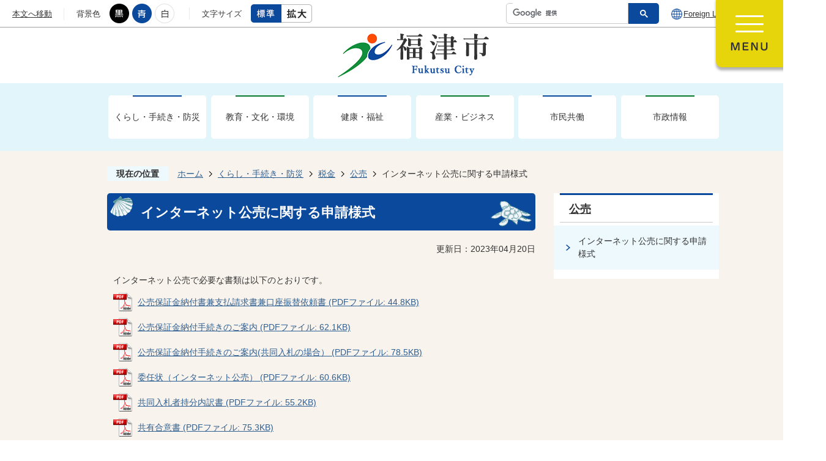

--- FILE ---
content_type: text/html
request_url: https://www.city.fukutsu.lg.jp/kurashi/zeikin/kobai/7250.html
body_size: 10151
content:
<!DOCTYPE HTML>
<html lang="ja">
<head>
  <meta charset="utf-8">
                                                                              

        <meta name="keywords" content="">
<meta name="description" content="">    <meta property="og:title" content="インターネット公売に関する申請様式|福津市">
<meta property="og:type" content="article">
<meta property="og:url" content="https://www.city.fukutsu.lg.jp/kurashi/zeikin/kobai/7250.html">
  <meta property="og:image" content="//www.city.fukutsu.lg.jp/theme/base/img_common/ogp_noimage.png" />
  <meta property="og:description" content="              インターネット公売で必要な書類は以下のとおりです。            " />  <meta name="viewport" content="width=750, user-scalable=yes" />      <meta name="nsls:timestamp" content="Thu, 20 Apr 2023 04:02:00 GMT">            <title>インターネット公売に関する申請様式／福津市</title>                          <link rel="canonical" href="https://www.city.fukutsu.lg.jp/soshiki/shuno/1/7221.html">        
                          <link rel="icon" href="//www.city.fukutsu.lg.jp/favicon.ico">
        <link rel="apple-touch-icon" href="//www.city.fukutsu.lg.jp/smartphone.png">
                                                  <link href="//www.city.fukutsu.lg.jp/theme/base/css/sub.css" rel="stylesheet" type="text/css" class="sp-style">              

                                                        <script src="//www.city.fukutsu.lg.jp/theme/base/js/jquery.js"></script>
<script src="//www.city.fukutsu.lg.jp/theme/base/js/jquery_cookie.js"></script>
<script src="//www.city.fukutsu.lg.jp/theme/base/js/common_lib.js"></script>
<script src="//www.city.fukutsu.lg.jp/theme/base/js/jquery.easing.1.3.js"></script>
<script src="//www.city.fukutsu.lg.jp/theme/base/js/jquery.bxslider.js"></script>
<script src="//www.city.fukutsu.lg.jp/theme/base/js/jquery_dropmenu.js"></script>
<script src="//www.city.fukutsu.lg.jp/theme/base/js/common.js"></script>
<script src="//www.city.fukutsu.lg.jp/theme/base/js/mutual_switching/mutual_switching.js"></script>
<script src="//www.google.com/jsapi"></script>
                  <script src="//www.city.fukutsu.lg.jp/theme/base/js/sub.js"></script>
          

      
  <!--[if lt IE 9]>
  <script src="//www.city.fukutsu.lg.jp/theme/base/js/html5shiv-printshiv.min.js"></script>
  <script src="//www.city.fukutsu.lg.jp/theme/base/js/css3-mediaqueries.js"></script>
  <![endif]-->

  <script>
    var cms_api_token="eyJ0eXAiOiJKV1QiLCJhbGciOiJIUzI1NiJ9.eyJjdXN0b21lcl9jb2RlIjoiMTkxMTg3Iiwic2VydmljZV9uYW1lIjoiU01BUlQgQ01TIn0.d5iwQtDi0-uQjeKUJja-rdW7JQFn9-aofLzmD0d3QLo";
    var cms_api_domain="lg-api4th.smart-lgov.jp";
    var cms_api_site="";
    var cms_app_version="";
    var cms_app_id="";
    var site_domain = "https://www.city.fukutsu.lg.jp";
    var theme_name = "base";
    var cms_recruit_no = "0";
    var cms_recruit_history_no = "0";
    var cms_recruit_search_item = '[]';
    var is_smartphone = false;  </script>

  
  

    <script src="//www.city.fukutsu.lg.jp/resource/js/scms_yahoo_agreement.js"></script>
  
</head>
<body>
            
              
                
  
  
  <p id="smartphone" class="jqs-go-to-sp" style="display: none;">
    <a href="https://www.city.fukutsu.lg.jp/kurashi/zeikin/kobai/7250.html" class="jqs-go-to-sp">
      <img src="//www.city.fukutsu.lg.jp/theme/base/img_common/btn_display_smartphone.png" alt="スマートフォン版を表示">
    </a>
  </p>

  <div id="wrapper">
    <div id="wrapper-in">
      <div id="wrapper-in2">

        <div id="header-print">
                      <header id="header">
  <div class="header-subnav-area view-pc">
    <div class="box">
      <nav class="unit">
        <ul class="list">
          <li><a href="#container">本文へ移動</a></li>
        </ul>
      </nav>
      <dl id="header-color">
        <dt class="title"><span>背景色</span></dt>
        <dd class="item">
          <a href="#" class="sccolor color_black" id="color_black">
            <img src="//www.city.fukutsu.lg.jp/theme/base/img_common/headercolor_black.png" alt="背景色を黒色にする">
          </a>
        </dd>
        <dd class="item2">
          <a href="#" class="sccolor color_blue" id="color_blue">
            <img src="//www.city.fukutsu.lg.jp/theme/base/img_common/headercolor_blue.png" alt="背景色を青色にする">
          </a>
        </dd>
        <dd class="item3">
          <a href="#" class="sccolor color_normal" id="color_normal">
            <img src="//www.city.fukutsu.lg.jp/theme/base/img_common/headercolor_white.png" alt="背景色を白色にする">
          </a>
        </dd>
      </dl>

      <dl id="header-size">
        <dt class="title"><span>文字サイズ</span></dt>
        <dd class="item">
          <a href="#" class="scsize normal">
            <img src="//www.city.fukutsu.lg.jp/theme/base/img_common/headersize_normal_on.png" alt="標準">
          </a>
        </dd>
        <dd class="item2">
          <a href="#" class="scsize up">
            <img src="//www.city.fukutsu.lg.jp/theme/base/img_common/headersize_big_off.png" alt="拡大">
          </a>
        </dd>
      </dl>

      <div class="unit2">
        <ul class="list">
          <li class="header-google">
                                      




                          
                
                  
                  
                                      <div class="gcse-searchbox-only" data-resultsurl="//www.city.fukutsu.lg.jp/result.html" data-enableAutoComplete="true"></div>
  
                              </li>
          <li class="lang" lang="en"><a href="https://www.city.fukutsu.lg.jp/selectlanguage.html">Foreign Language</a></li>
        </ul>
      </div>

            <p class="menu-btn-menu">
        <a href="#" lang="en">
          <img src="//www.city.fukutsu.lg.jp/theme/base/img_common/menu_btn_menu.png" alt="MENU">
        </a>
      </p>
      <p class="menu-btn-close">
        <a href="#" lang="en">
          <img src="//www.city.fukutsu.lg.jp/theme/base/img_common/menu_btn_close.png" alt="CLOSE">
        </a>
      </p>
          </div>
    <div class="modal-menu">
      <div class="in">
        <div class="modal-in">
          <div class="header-purpose">
            <h2 class="title"><img src="//www.city.fukutsu.lg.jp/theme/base/img_top/header-purpose-title.png" alt="目的別で探す"></h2>
            <ul>
              <li>
                <a href="https://www.city.fukutsu.lg.jp/mokuteki/ninshin/index.html">
                  <div class="purpose-link-in">
                    <span class="purpose-image"><img src="//www.city.fukutsu.lg.jp/theme/base/img_top/birth.png" alt=""></span>
                    <span class="text">妊娠・出産</span>
                  </div>
                </a>
              </li>

              <li>
                <a href="https://www.city.fukutsu.lg.jp/kodomo/index.html">
                  <div class="purpose-link-in">
                    <span class="purpose-image"><img src="//www.city.fukutsu.lg.jp/theme/base/img_top/kosodate.png" alt=""></span>
                    <span class="text">子育て</span>
                  </div>
                </a>
              </li>

              <li>
                <a href="https://www.city.fukutsu.lg.jp/mokuteki/bosai/index.html">
                  <div class="purpose-link-in">
                    <span class="purpose-image"><img src="//www.city.fukutsu.lg.jp/theme/base/img_top/bosai.png" alt=""></span>
                    <span class="text">防災</span>
                  </div>
                </a>
              </li>

              <li>
                <a href="https://www.city.fukutsu.lg.jp/mokuteki/todokede/index.html">
                  <div class="purpose-link-in">
                    <span class="purpose-image"><img src="//www.city.fukutsu.lg.jp/theme/base/img_top/pro.png" alt=""></span>
                    <span class="text">届出・証明</span>
                  </div>
                </a>
              </li>

              <li>
                <a href="https://www.city.fukutsu.lg.jp/mokuteki/zeikin/index.html">
                  <div class="purpose-link-in">
                    <span class="purpose-image"><img src="//www.city.fukutsu.lg.jp/theme/base/img_top/tax.png" alt=""></span>
                    <span class="text">税金</span>
                  </div>
                </a>
              </li>

              <li>
                <a href="https://www.city.fukutsu.lg.jp/mokuteki/nyuen/index.html">
                  <div class="purpose-link-in">
                    <span class="purpose-image"><img src="//www.city.fukutsu.lg.jp/theme/base/img_top/edu.png" alt=""></span>
                    <span class="text">入園・入学</span>
                  </div>
                </a>
              </li>

              <li>
                <a href="https://www.city.fukutsu.lg.jp/mokuteki/zumai/index.html">
                  <div class="purpose-link-in">
                    <span class="purpose-image"><img src="//www.city.fukutsu.lg.jp/theme/base/img_top/live.png" alt=""></span>
                    <span class="text">住まい・<br>引っ越し</span>
                  </div>
                </a>
              </li>

              <li>
                <a href="https://www.city.fukutsu.lg.jp/mokuteki/gomi/index.html">
                  <div class="purpose-link-in">
                    <span class="purpose-image"><img src="//www.city.fukutsu.lg.jp/theme/base/img_top/trash.png" alt=""></span>
                    <span class="text">ごみ・<br>リサイクル</span>
                  </div>
                </a>
              </li>

              <li>
                <a href="https://www.city.fukutsu.lg.jp/mokuteki/iryo_kaigo/index.html">
                  <div class="purpose-link-in">
                    <span class="purpose-image"><img src="//www.city.fukutsu.lg.jp/theme/base/img_top/medi.png" alt=""></span>
                    <span class="text">医療・介護</span>
                  </div>
                </a>
              </li>
            </ul>
          </div>

          <div class="header-service">
            <h2 class="title"><img src="//www.city.fukutsu.lg.jp/theme/base/img_top/header-service-title.png" alt=""></h2>
            <ul>
              <li>
                <a href="https://www.city.fukutsu.lg.jp/benri/tetsuduki_navi/index.html">
                  <div class="service-link-in">
                    <span class="service-image"><img src="//www.city.fukutsu.lg.jp/theme/base/img_top/service1.png" alt=""></span>
                    <span class="text">手続き<br>ナビゲーション</span>
                  </div>
                </a>
              </li>

              <li>
                <a href="https://www.city.fukutsu.lg.jp/benri/shisetsu_map/index.html">
                  <div class="service-link-in">
                    <span class="service-image"><img src="//www.city.fukutsu.lg.jp/theme/base/img_top/service2.png" alt=""></span>
                    <span class="text">施設検索ナビ</span>
                  </div>
                </a>
              </li>

              <li>
                <a href="https://www.city.fukutsu.lg.jp/benri/buskensaku/2016.html">
                  <div class="service-link-in">
                    <span class="service-image"><img src="//www.city.fukutsu.lg.jp/theme/base/img_top/service3.png" alt=""></span>
                    <span class="text">ミニバス時刻検索</span>
                  </div>
                </a>
              </li>

              <li>
                <a href="//www.city.fukutsu.lg.jp/calendar.html?eventTypeNo=1&area-display=0" target="_blank">
                  <div class="service-link-in">
                    <span class="service-image"><img src="//www.city.fukutsu.lg.jp/theme/base/img_top/service4.png" alt=""></span>
                    <span class="text">イベント<br>カレンダー</span>
                  </div>
                </a>
              </li>

              <li>
                <a href="https://www.city.fukutsu.lg.jp/kurashi/zumai/2/2871.html">
                  <div class="service-link-in">
                    <span class="service-image"><img src="//www.city.fukutsu.lg.jp/theme/base/img_top/service5.png" alt=""></span>
                    <span class="text">ご相談</span>
                  </div>
                </a>
              </li>

              <li>
                <a href="https://www.city.fukutsu.lg.jp/jigyosha.html">
                  <div class="service-link-in">
                    <span class="service-image"><img src="//www.city.fukutsu.lg.jp/theme/base/img_top/service6.png" alt=""></span>
                    <span class="text">事業者向け</span>
                  </div>
                </a>
              </li>
            </ul>
          </div>

          <a href="#" class="modal-menu-close">
            <span class="exit-icon"><img src="//www.city.fukutsu.lg.jp/theme/base/img_top/exit-icon.png" alt="閉じるアイコン"></span>
            <span class="text">メニューを閉じる</span>
          </a>
        </div>
      </div>
    </div>
  </div>
  <div id="sp-header" class="view-sp">
    <div class="box">
      <p id="sp-header-logo">
        <a href="https://www.city.fukutsu.lg.jp/index.html">
          <img src="//www.city.fukutsu.lg.jp/theme/base/img_common/sp_header_logo.png" alt="福津市 FukutsuCity 人も自然も未来につながるまち、福津。">
        </a>
      </p>
      <nav id="sp-header-nav" class="clearfix">
        <div class="menu-btn-area clearfix">
          <p class="menu-btn-menu">
            <a href="#" lang="en">
              <img src="//www.city.fukutsu.lg.jp/theme/base/img_common/sp-menu_btn_menu.png" alt="MENU">
            </a>
          </p>
          <p class="menu-btn-close">
            <a href="#" lang="en">
              <img src="//www.city.fukutsu.lg.jp/theme/base/img_common/sp-menu_btn_close.png" alt="CLOSE">
            </a>
          </p>
        </div>
      </nav>
    </div>

    <div class="modal-menu">
      <div class="google">
                          




                          
                
                  
                  
                                      <div class="gcse-searchbox-only" data-resultsurl="//www.city.fukutsu.lg.jp/result.html" data-enableAutoComplete="true"></div>
  
                      </div>
      <div class="in">
        <div class="box">
                    <h2 class="title odd0"><span class="modal-bg odd">目的別で探す</span></h2>
          <ul class="list header-purpose-modal">
            <li>
              <a href="https://www.city.fukutsu.lg.jp/mokuteki/ninshin/index.html">
                <div class="purpose-link-in">
                  <span class="purpose-image"><img src="//www.city.fukutsu.lg.jp/theme/base/img_top/birth.png" alt=""></span>
                  <span class="text">妊娠・出産</span>
                </div>
              </a>
            </li>

            <li>
              <a href="https://www.city.fukutsu.lg.jp/kodomo/index.html">
                <div class="purpose-link-in">
                  <span class="purpose-image"><img src="//www.city.fukutsu.lg.jp/theme/base/img_top/kosodate.png" alt=""></span>
                  <span class="text">子育て</span>
                </div>
              </a>
            </li>

            <li>
              <a href="https://www.city.fukutsu.lg.jp/mokuteki/bosai/index.html">
                <div class="purpose-link-in">
                  <span class="purpose-image"><img src="//www.city.fukutsu.lg.jp/theme/base/img_top/bosai.png" alt=""></span>
                  <span class="text">防災</span>
                </div>
              </a>
            </li>

            <li>
              <a href="https://www.city.fukutsu.lg.jp/mokuteki/todokede/index.html">
                <div class="purpose-link-in">
                  <span class="purpose-image"><img src="//www.city.fukutsu.lg.jp/theme/base/img_top/pro.png" alt=""></span>
                  <span class="text">届出・証明</span>
                </div>
              </a>
            </li>

            <li>
              <a href="https://www.city.fukutsu.lg.jp/mokuteki/zeikin/index.html">
                <div class="purpose-link-in">
                  <span class="purpose-image"><img src="//www.city.fukutsu.lg.jp/theme/base/img_top/tax.png" alt=""></span>
                  <span class="text">税金</span>
                </div>
              </a>
            </li>

            <li>
              <a href="https://www.city.fukutsu.lg.jp/mokuteki/nyuen/index.html">
                <div class="purpose-link-in">
                  <span class="purpose-image"><img src="//www.city.fukutsu.lg.jp/theme/base/img_top/edu.png" alt=""></span>
                  <span class="text">入園・入学</span>
                </div>
              </a>
            </li>

            <li>
              <a href="https://www.city.fukutsu.lg.jp/mokuteki/zumai/index.html">
                <div class="purpose-link-in">
                  <span class="purpose-image"><img src="//www.city.fukutsu.lg.jp/theme/base/img_top/live.png" alt=""></span>
                  <span class="text">住まい・引っ越し</span>
                </div>
              </a>
            </li>

            <li>
              <a href="https://www.city.fukutsu.lg.jp/mokuteki/gomi/index.html">
                <div class="purpose-link-in">
                  <span class="purpose-image"><img src="//www.city.fukutsu.lg.jp/theme/base/img_top/trash.png" alt=""></span>
                  <span class="text">ごみ・リサイクル</span>
                </div>
              </a>
            </li>

            <li>
              <a href="https://www.city.fukutsu.lg.jp/mokuteki/iryo_kaigo/index.html">
                <div class="purpose-link-in">
                  <span class="purpose-image"><img src="//www.city.fukutsu.lg.jp/theme/base/img_top/medi.png" alt=""></span>
                  <span class="text">医療・介護</span>
                </div>
              </a>
            </li>
          </ul>
                  </div>
        <div class="box">
                    <h2 class="title even0"><span class="modal-bg even">便利なサービス</span></h2>
          <ul class="list modal-service">
            <li>
              <a href="https://www.city.fukutsu.lg.jp/benri/tetsuduki_navi/index.html">
                <div class="service-link-in">
                  <span class="service-image"><img src="//www.city.fukutsu.lg.jp/theme/base/img_top/service1.png" alt=""></span>
                  <span class="text">手続き<br>ナビゲーション</span>
                </div>
              </a>
            </li>

            <li>
              <a href="https://www.city.fukutsu.lg.jp/benri/shisetsu_map/index.html">
                <div class="service-link-in">
                  <span class="service-image"><img src="//www.city.fukutsu.lg.jp/theme/base/img_top/service2.png" alt=""></span>
                  <span class="text">施設検索ナビ</span>
                </div>
              </a>
            </li>

            <li>
              <a href="https://www.city.fukutsu.lg.jp/benri/buskensaku/2016.html">
                <div class="service-link-in">
                  <span class="service-image"><img src="//www.city.fukutsu.lg.jp/theme/base/img_top/service3.png" alt=""></span>
                  <span class="text">ミニバス時刻検索</span>
                </div>
              </a>
            </li>

            <li>
              <a href="//www.city.fukutsu.lg.jp/calendar.html?eventTypeNo=1&area-display=0" target="_blank">
                <div class="service-link-in">
                  <span class="service-image"><img src="//www.city.fukutsu.lg.jp/theme/base/img_top/service4.png" alt=""></span>
                  <span class="text">イベント<br>カレンダー</span>
                </div>
              </a>
            </li>

            <li>
              <a href="https://www.city.fukutsu.lg.jp/kurashi/zumai/2/2871.html">
                <div class="service-link-in">
                  <span class="service-image"><img src="//www.city.fukutsu.lg.jp/theme/base/img_top/service5.png" alt=""></span>
                  <span class="text">ご相談</span>
                </div>
              </a>
            </li>

            <li>
              <a href="https://www.city.fukutsu.lg.jp/jigyosha.html">
                <div class="service-link-in">
                  <span class="service-image"><img src="//www.city.fukutsu.lg.jp/theme/base/img_top/service6.png" alt=""></span>
                  <span class="text">事業者向け</span>
                </div>
              </a>
            </li>
          </ul>
                  </div>

        <div class="box">
                    <h2 class="title odd0"><span class="modal-bg odd">くらし・手続き・防災</span></h2>
          <div class="headerNaviDynBlock" data-url="//www.city.fukutsu.lg.jp/kurashi/index.tree.json">
            <ul class="list headerNaviDynList">
              <li class="headerNaviPageTemplate"><a class="pageLink"></a></li>
            </ul>
          </div>
                  </div>

        <div class="box">
                    <h2 class="title even0"><span class="modal-bg even">教育・文化・環境</span></h2>
          <div class="headerNaviDynBlock" data-url="//www.city.fukutsu.lg.jp/bunka/index.tree.json">
            <ul class="list headerNaviDynList">
              <li class="headerNaviPageTemplate"><a class="pageLink"></a></li>
            </ul>
          </div>
                  </div>
        <div class="box">
                    <h2 class="title odd0"><span class="modal-bg odd">健康・福祉</span></h2>
          <div class="headerNaviDynBlock" data-url="//www.city.fukutsu.lg.jp/kenkou_fukushi/index.tree.json">
            <ul class="list headerNaviDynList">
              <li class="headerNaviPageTemplate"><a class="pageLink"></a></li>
            </ul>
          </div>
                  </div>
        <div class="box">
                    <h2 class="title even0"><span class="modal-bg even">産業・ビジネス</span></h2>
          <div class="headerNaviDynBlock" data-url="//www.city.fukutsu.lg.jp/sangyou/index.tree.json">
            <ul class="list headerNaviDynList">
              <li class="headerNaviPageTemplate"><a class="pageLink"></a></li>
            </ul>
          </div>
                  </div>
        <div class="box">
                    <h2 class="title odd0"><span class="modal-bg odd">市民共働</span></h2>
          <div class="headerNaviDynBlock" data-url="//www.city.fukutsu.lg.jp/kyoudou/index.tree.json">
            <ul class="list headerNaviDynList">
              <li class="headerNaviPageTemplate"><a class="pageLink"></a></li>
            </ul>
          </div>
                  </div>
        <div class="box">
                    <h2 class="title even0"><span class="modal-bg even">市政情報</span></h2>
          <div class="headerNaviDynBlock" data-url="//www.city.fukutsu.lg.jp/shisei/index.tree.json">
            <ul class="list headerNaviDynList">
              <li class="headerNaviPageTemplate"><a class="pageLink"></a></li>
            </ul>
          </div>
                  </div>
        <div class="select-lang">
          <a href="https://www.city.fukutsu.lg.jp/selectlanguage.html">
            <div class="select-in">
              <span class="lang-icon"><img src="//www.city.fukutsu.lg.jp/theme/base/img_top/lang-icon.png" alt="地球儀のアイコン"></span>
              <span class="text">Select Language</span>
            </div>
          </a>
        </div>

        <dl id="header-size-sp">
          <dt class="title"><span>文字サイズ</span></dt>
          <dd class="item">
            <a href="#" class="scsize normal">
              <img src="//www.city.fukutsu.lg.jp/theme/base/img_common/headersize-sp_normal_on.png" alt="標準">
            </a>
          </dd>
          <dd class="item2">
            <a href="#" class="scsize up">
              <img src="//www.city.fukutsu.lg.jp/theme/base/img_common/headersize-sp_big_off.png" alt="拡大">
            </a>
          </dd>
        </dl>

        <dl id="header-color-sp">
          <dt class="title"><span>背景色</span></dt>
          <dd class="item">
            <a href="#" class="sccolor color_black">
              <img src="//www.city.fukutsu.lg.jp/theme/base/img_common/color-sp-black.png" alt="背景色を黒色にする">
            </a>
          </dd>
          <dd class="item2">
            <a href="#" class="sccolor color_blue">
              <img src="//www.city.fukutsu.lg.jp/theme/base/img_common/color-sp-blue.png" alt="背景色を青色にする">
            </a>
          </dd>
          <dd class="item3">
            <a href="#" class="sccolor color_normal">
              <img src="//www.city.fukutsu.lg.jp/theme/base/img_common/color-sp-normal.png" alt="背景色を白色にする">
            </a>
          </dd>
        </dl>

        <div class="mutual-switching jqs-go-to-pc">
          <a href="https://www.city.fukutsu.lg.jp/kurashi/zeikin/kobai/7250.html" class="jqs-go-to-pc">
            <div class="mutual-in">
              <span class="go-pc-icon"><img src="//www.city.fukutsu.lg.jp/theme/base/img_top/pc-icon.png" alt="PCのアイコン"></span>
              <span class="text">PCサイトを表示</span>
            </div>
          </a>  
        </div>

        <p class="modal-menu-close">
          <span class="exit-icon"><img src="//www.city.fukutsu.lg.jp/theme/base/img_top/exit-icon.png" alt="閉じるアイコン"></span>
          <span class="text">メニューを閉じる</span>
        </p>
      </div>
    </div>
  </div>

      <div class="kaso view-pc">
      <h2><a href="https://www.city.fukutsu.lg.jp/index.html"><img src="//www.city.fukutsu.lg.jp/theme/base/img_sub/kaso-logo.png" alt="福津市 Fukutsu City"></a></h2>
    </div>
  
  <script>
$(function() {
  $('.headerNaviDynBlock').each(function() {
    var block = $(this);
    var list = block.find('.headerNaviDynList');
    block.css('display', 'none');

    var url = block.attr('url');
    if (!url) {
      url = block.attr('data-url');
      if (!url) {
        return;
      }
    }

    $.getJSON(url, function(json) {
      var templateOrig = block.find('.headerNaviPageTemplate');
      if (templateOrig.length == 0) {
        return;
      }
      var template = templateOrig.clone().removeClass('headerNaviPageTemplate').addClass('pageEntity').css('display', '');
      block.find('.pageEntity').remove();
      var count = 0;
      for (var j=0; j<json.length; j++) {
        var item = json[j];
        if (item.is_category_index && item.child_pages_count == 0) {
          continue;
        }
        var entity = template.clone();
        entity.find('.pageLink').attr('href', item.url).text(item.page_name);
        entity.find('.pageDescription').text(item.description);
        list.append(entity);
        count++;
      }
      if (count > 0) {
        block.css('display', '');
      }
      templateOrig.remove();
    });
  });
});
</script>

  <nav id="header-nav" class="view-pc">
    <ul class="list">
      <li class="nav1">
        <a href="https://www.city.fukutsu.lg.jp/kurashi/index.html">くらし・手続き・防災</a>
                <div class="headerNaviDynBlock" data-url="//www.city.fukutsu.lg.jp/kurashi/index.tree.json">
          <div class="dropmenu">
              <ul class="list2 headerNaviDynList">
                <li class="headerNaviPageTemplate"><a class="pageLink"></a></li>
              </ul>
          </div>
        </div>
              </li>
      <li class="nav2">
        <a href="https://www.city.fukutsu.lg.jp/bunka/index.html">教育・文化・環境</a>
                <div class="headerNaviDynBlock" data-url="//www.city.fukutsu.lg.jp/bunka/index.tree.json">
          <div class="dropmenu">
              <ul class="list2 headerNaviDynList">
                <li class="headerNaviPageTemplate"><a class="pageLink"></a></li>
              </ul>
          </div>
        </div>
              </li>
      <li class="nav3">
        <a href="https://www.city.fukutsu.lg.jp/kenkou_fukushi/index.html">健康・福祉</a>
                <div class="headerNaviDynBlock" data-url="//www.city.fukutsu.lg.jp/kenkou_fukushi/index.tree.json">
          <div class="dropmenu">
              <ul class="list2 headerNaviDynList">
                <li class="headerNaviPageTemplate"><a class="pageLink"></a></li>
              </ul>
          </div>
        </div>
              </li>
      <li class="nav4">
        <a href="https://www.city.fukutsu.lg.jp/sangyou/index.html">産業・ビジネス</a>
                <div  class="headerNaviDynBlock" data-url="//www.city.fukutsu.lg.jp/sangyou/index.tree.json">
          <div class="dropmenu">
              <ul class="list2 headerNaviDynList">
                <li class="headerNaviPageTemplate"><a class="pageLink"></a></li>
              </ul>
          </div>
        </div>
              </li>
      <li class="nav5">
        <a href="https://www.city.fukutsu.lg.jp/kyoudou/index.html">市民共働</a>
                <div class="headerNaviDynBlock" data-url="//www.city.fukutsu.lg.jp/kyoudou/index.tree.json">
          <div class="dropmenu">
              <ul class="list2 headerNaviDynList">
                <li class="headerNaviPageTemplate"><a class="pageLink"></a></li>
              </ul>
          </div>
        </div>
              </li>
      <li class="nav6">
        <a href="https://www.city.fukutsu.lg.jp/shisei/index.html">市政情報</a>
                <div class="headerNaviDynBlock" data-url="//www.city.fukutsu.lg.jp/shisei/index.tree.json">
          <div class="dropmenu">
              <ul class="list2 headerNaviDynList">
                <li class="headerNaviPageTemplate"><a class="pageLink"></a></li>
              </ul>
          </div>
        </div>
              </li>
    </ul>
  </nav>
</header>                  </div>

        <dl id="pankuzu" class="clearfix">
          <dt class="title">現在の位置</dt>
          <dd class="in">
            

<ul class="list">
              <li><a href="https://www.city.fukutsu.lg.jp/index.html">ホーム</a></li>
                  <li class="icon"><a href="https://www.city.fukutsu.lg.jp/kurashi/index.html">くらし・手続き・防災</a></li>
                  <li class="icon"><a href="https://www.city.fukutsu.lg.jp/kurashi/zeikin/index.html">税金</a></li>
                  <li class="icon"><a href="https://www.city.fukutsu.lg.jp/kurashi/zeikin/kobai/index.html">公売</a></li>
            <li class="icon"><span>インターネット公売に関する申請様式</span></li>
  </ul>
          </dd>
        </dl>

        <section id="container">
          <div id="container-in" class="clearfix">

            <article id="contents" role="main">

                                
      <h1 class="title"><span class="bg"><span class="bg2">インターネット公売に関する申請様式</span></span></h1>
    
  
                
              <div id="social-update-area">
                                                                                                                                                                                  

  
                
            
            
                     
        <p class="update">更新日：2023年04月20日</p>

  
                              </div>

              <div id="contents-in">
      
        
        
                <div class="free-layout-area">
          <div>
            
            
            
            
            
            
            <div class="wysiwyg">
              <p>インターネット公売で必要な書類は以下のとおりです。</p>
            </div>
          
          
          
          
          
          
          
<p class="file-link-item"><a class="pdf" href="//www.city.fukutsu.lg.jp/material/files/group/6/koubai01.pdf">公売保証金納付書兼支払請求書兼口座振替依頼書 (PDFファイル: 44.8KB)</a></p>
<p class="file-link-item"><a class="pdf" href="//www.city.fukutsu.lg.jp/material/files/group/6/koubai02.pdf">公売保証金納付手続きのご案内 (PDFファイル: 62.1KB)</a></p>
<p class="file-link-item"><a class="pdf" href="//www.city.fukutsu.lg.jp/material/files/group/6/koubai04.pdf">公売保証金納付手続きのご案内(共同入札の場合） (PDFファイル: 78.5KB)</a></p>
<p class="file-link-item"><a class="pdf" href="//www.city.fukutsu.lg.jp/material/files/group/18/d_koubai_04.pdf">委任状（インターネット公売） (PDFファイル: 60.6KB)</a></p>
<p class="file-link-item"><a class="pdf" href="//www.city.fukutsu.lg.jp/material/files/group/18/d_koubai_05.pdf">共同入札者持分内訳書 (PDFファイル: 55.2KB)</a></p>
<p class="file-link-item"><a class="pdf" href="//www.city.fukutsu.lg.jp/material/files/group/18/d_koubai_06.pdf">共有合意書 (PDFファイル: 75.3KB)</a></p>
<p class="file-link-item"><a class="pdf" href="//www.city.fukutsu.lg.jp/material/files/group/18/d_koubai_07.pdf">所有権移転登記請求書 (PDFファイル: 81.6KB)</a></p>
<p class="file-link-item"><a class="pdf" href="//www.city.fukutsu.lg.jp/material/files/group/18/d_koubai_08.pdf">所有権移転登録請求書 (PDFファイル: 63.1KB)</a></p>
<p class="file-link-item"><a class="pdf" href="//www.city.fukutsu.lg.jp/material/files/group/6/d_koubai_09.pdf">送付依頼書 (PDFファイル: 96.4KB)</a></p>
<p class="file-link-item"><a class="pdf" href="//www.city.fukutsu.lg.jp/material/files/group/18/d_koubai_10.pdf">保管依頼書 (PDFファイル: 69.8KB)</a></p>
<p class="file-link-item"><a class="pdf" href="//www.city.fukutsu.lg.jp/material/files/group/6/kobai_10.pdf">陳述書（個人用） (PDFファイル: 174.1KB)</a></p>
<p class="file-link-item"><a class="pdf" href="//www.city.fukutsu.lg.jp/material/files/group/6/kobai_11.pdf">陳述書（法人用） (PDFファイル: 165.7KB)</a></p>
<p class="file-link-item"><a class="pdf" href="//www.city.fukutsu.lg.jp/material/files/group/6/kobai_12.pdf">陳述書【法人用別紙】役員一覧 (PDFファイル: 115.4KB)</a></p>
<p class="file-link-item"><a class="pdf" href="//www.city.fukutsu.lg.jp/material/files/group/6/kobai_13.pdf">自己の計算において入札等をさせようとする者に関する事項 (PDFファイル: 126.2KB)</a></p>
<p class="file-link-item"><a class="pdf" href="//www.city.fukutsu.lg.jp/material/files/group/6/kobai_14.pdf">自己の計算において入札等をさせようとする者（法人）の役員に関する事項 (PDFファイル: 116.8KB)</a></p>
</div>
        </div>
        
        


            
              
                                                                  <!-- 「お問い合わせ先」 -->
                                                        
      <div class="toiawase">
      <div class="toiawase-in">
        <h2 class="title"><span class="bg"><span class="bg2">このページの作成部署<span class="toiawase-img" lang="en"><img src="//www.city.fukutsu.lg.jp/theme/base/img_sub/toiawase-deco-en.png" alt="Signature" /></span></span></span></h2>
        <div class="in">
                    <div class="name"><p>市民生活部 収納課 収納対策係<br>〒811-3293 福津市中央1丁目1番1号<br>市役所本館1階<br>電話番号：0940-43-8119<br>ファクス番号:0940-43-3168<br><br><a href="https://www.city.fukutsu.lg.jp/cgi-bin/inquiry.php/12?page_no=7250">メールでのお問い合わせはこちら</a></p></div>
        </div>
      </div>
    </div>
                    
                     <!-- pdfダウンロード -->

          <aside id="pdf-download">
    <a href="http://get.adobe.com/jp/reader/">
    <img src="//www.city.fukutsu.lg.jp/resource/img/get_adobe_reader.png" alt="「Adobe Reader（Acrobat Reader）」ダウンロード"></a>
    PDFファイルを閲覧するには「Adobe Reader（Acrobat Reader）」が必要です。お持ちでない方は、左記の「Adobe Reader（Acrobat Reader）」ダウンロードボタンをクリックして、ソフトウェアをダウンロードし、インストールしてください。
  </aside>

                  
              <div class="simple-enquete">      <dl class="col-area clearfix">
    <dt class="title"><span class="bg"><span class="bg2">より良いホームページにするために皆さんのご意見をお聞かせください</span></span></dt>
    <dd class="in">
            <div class="name">
        <form id="SimpleQuestionnaireForm33185" action="//www.city.fukutsu.lg.jp/cgi-bin/inquiry.php/30" method="post">
                    <div class="box">
            <fieldset>
              <legend class="question">このページの内容は参考になりましたか</legend>
              <div></div>
              <div class="answer"><label for="input_1_0"><input type="radio" id="input_1_0" name="input_1" value="参考になった" checked="checked" />参考になった</label><label for="input_1_1"><input type="radio" id="input_1_1" name="input_1" value="どちらともいえない" />どちらともいえない</label><label for="input_1_2"><input type="radio" id="input_1_2" name="input_1" value="情報が足りない" />情報が足りない</label></div>
            </fieldset>
          </div>
                    <div class="box">
            <fieldset>
              <legend class="question">このページの内容は分かりやすいものでしたか</legend>
              <div></div>
              <div class="answer"><label for="input_2_0"><input type="radio" id="input_2_0" name="input_2" value="分かりやすかった" checked="checked" />分かりやすかった</label><label for="input_2_1"><input type="radio" id="input_2_1" name="input_2" value="どちらともいえない" />どちらともいえない</label><label for="input_2_2"><input type="radio" id="input_2_2" name="input_2" value="難しい用語が多い" />難しい用語が多い</label><br /><label for="input_2_3"><input type="radio" id="input_2_3" name="input_2" value="文章が長い" />文章が長い</label><label for="input_2_4"><input type="radio" id="input_2_4" name="input_2" value="その他の理由で分かりにくい" />その他の理由で分かりにくい</label></div>
            </fieldset>
          </div>
                    <div class="box">
            <fieldset>
              <legend class="question">このページは探しやすかったですか</legend>
              <div></div>
              <div class="answer"><label for="input_5_0"><input type="radio" id="input_5_0" name="input_5" value="探しやすかった" checked="checked" />探しやすかった</label><label for="input_5_1"><input type="radio" id="input_5_1" name="input_5" value="ふつう" />ふつう</label><label for="input_5_2"><input type="radio" id="input_5_2" name="input_5" value="探しにくかった" />探しにくかった</label></div>
            </fieldset>
          </div>
                    <div class="item">
            <input type="hidden" name="ref" value="https://www.city.fukutsu.lg.jp/kurashi/zeikin/kobai/7250.html"/>
            <input type="hidden" name="page_no" value="7250"/>
            <input type="hidden" name="cmd:send" value="send"/>
            <input class="hidden_token_form" type="hidden" name="token" value="" />
            <input type="submit" value="送信" />
          </div>
        </form>
        <script>
        $(function() {
          var form = $('form#SimpleQuestionnaireForm33185');
          function setToken(name, value) {
            form.find('.hidden_token_form').attr('name', name);
            form.find('.hidden_token_form').attr('value', value);
          }
          function createCallback() {
            return function(e) {
              setToken('', '');
              $.getJSON('//www.city.fukutsu.lg.jp/cgi-bin/inquiry.php/30/init_simple', function(json) {
                setToken(json.name, json.value);
                form.unbind('submit');
                form.submit();
              });
              return false;
            }
          }
          form.submit(createCallback())
        });
        </script>
      </div>
          </dd>
  </dl>

</div>
  


                  
                
              <!-- //#contents-in  -->
              </div>
            <!-- //#contents  -->
            </article>

                                                                                                        
              
                <nav id="side-nav">
        <section class="side-nav-list">
            
    <script>
  function cmsDynDateFormat(date, format) {
    var jpWeek = ['日', '月', '火', '水', '木', '金', '土'];
    return format.replace('%Y', date.getFullYear()).replace('%m', ('0' + (date.getMonth() + 1)).slice(-2)).replace('%d', ('0' + date.getDate()).slice(-2)).replace('%a', jpWeek[date.getDay()])
        .replace('%H', ('0' + date.getHours()).slice(-2)).replace('%M', ('0' + date.getMinutes()).slice(-2)).replace('%S', ('0' + date.getSeconds()).slice(-2));
  }
  function cmsDynExecuteGetPageList() {
    var outerBlocks = $('.pageListDynBlock');
    outerBlocks.each(function() {
      var block = $(this);
      block.find('.pageListExists').css('display', 'none');
      block.find('.pageListNotExists').css('display', 'none');

      var url = block.attr('data-url');

      var cond = {};

      cond.limit = parseInt(block.attr('data-limit'));
      cond.showIndex = parseInt(block.attr('data-show-index'));
      cond.showMobile = parseInt(block.attr('data-show-mobile'));
      dateBegin = block.attr('data-date-begin');
      dateSpan = block.attr('data-date-span');

      cond.curPageNo = block.attr('data-current-page-no');
      cond.dirClass = block.attr('data-dir-class');
      cond.pageClass = block.attr('data-page-class');

      cond.timeBegin = 0;
      if (dateBegin) {
        cond.timeBegin = new Date(dateBegin);
      } else if (dateSpan) {
        cond.timeBegin = Date.now() - dateSpan * 86400000;
      }
      var recentSpan = block.attr('data-recent-span');
      cond.recentBegin = 0;
      if (recentSpan) {
        cond.recentBegin = Date.now() - recentSpan * 86400000;
      }
      cond.dateFormat = block.attr('data-date-format');
      if (!cond.dateFormat) {
        cond.dateFormat = '%Y/%m/%d %H:%M:%S';
      }
      cond.joinGrue = block.attr('data-join-grue');
      if (!cond.joinGrue) {
        cond.joinGrue = ' , ';
      }
      cond.eventDateFormat = block.attr('data-event-date-format');
      if (!cond.eventDateFormat) {
        cond.eventDateFormat = cond.dateFormat;
      }
      cond.eventType = block.attr('data-event-type');
      cond.eventField = block.attr('data-event-field');
      cond.eventArea = block.attr('data-event-area');
      eventDateSpan = block.attr('data-event-date-span');
      cond.eventTimeEnd = 0;
      if (eventDateSpan) {
        cond.eventTimeEnd = Date.now() + eventDateSpan * 86400000;
      }

      // タグ
      cond.tagDisplay = block.attr('data-show-tags');
      cond.tagPosition = block.attr('data-tags-position');
      cond.tagFilterTargets = block.attr('data-tag-filter-targets');

      $.getJSON(url, function(json) {
        cmsDynApplyPageListJson(block, json, cond);
      }).fail(function(jqxhr, textStatus, error) {
        block.css('display', 'none');
      });
    });
  }
  function cmsDynApplyPageListJson(block, json, cond) {
    var now = Date.now();
    var list = block.find('.pageListBlock');
    var template = list.find('.pageEntity:first').clone();
    list.find('.pageEntity').remove();

    var count = 0;

    for (var i = 0; i < json.length; i++) {
      var item = json[i];
      var itemDate = new Date(item.publish_datetime);

      if (!cond.showIndex && item.is_category_index) {
        continue;
      }
      if (!cond.showMobile && item.is_keitai_page) {
        continue;
      }
      if (cond.timeBegin && itemDate.getTime() < cond.timeBegin) {
        continue;
      }

      // タグによる絞込み
      if ('tag' in item && item.tag && cond.tagFilterTargets != null) {
        var filteringNos = (!isNaN(cond.tagFilterTargets)) ? [cond.tagFilterTargets] : cond.tagFilterTargets.split(/,|\s/);
        var isTarget = false;
        item.tag.forEach(function(tagItem, idx) {
          if (filteringNos.indexOf(tagItem.tag_no + "") >= 0) {
            isTarget = true;
          }
        });
        if (!isTarget) {
          continue;
        }
      }

      var entity = template.clone();
      if ('event' in item && item['event']) {
        var pageEvent = item['event'];
        if (cond.eventType && cond.eventType != pageEvent.event_type_name) {
          continue;
        }
        if (cond.eventField && $.inArray(cond.eventField, pageEvent.event_fields) < 0) {
          continue;
        }
        if (cond.eventArea && $.inArray(cond.eventArea, pageEvent.event_area) < 0) {
          continue;
        }

        var eventDateString = '';
        if (cond.eventTimeEnd) {
          if (pageEvent.event_date_type_id == 0) {
            var startDatetime = pageEvent.event_start_datetime ? new Date(pageEvent.event_start_datetime) : false;
            var endDatetime = pageEvent.event_end_datetime ? new Date(pageEvent.event_end_datetime) : false;
            if (startDatetime && endDatetime) {
              if (startDatetime.getTime() > cond.eventTimeEnd || endDatetime.getTime() <= now) {
                continue;
              }
              eventDateString = cmsDynDateFormat(startDatetime, cond.eventDateFormat) + '～' + cmsDynDateFormat(endDatetime, cond.eventDateFormat);
            } else if (startDatetime) {
              if (startDatetime.getTime() > cond.eventTimeEnd) {
                continue;
              }
            } else {
              if (endDatetime.getTime() <= now) {
                continue;
              }
              eventDateString = '～' + cmsDynDateFormat(endDatetime, cond.eventDateFormat);
            }
          } else if (pageEvent.event_date_type_id == 1) {
            var filteredDates = $.grep(pageEvent.event_dates, function(value, index) {
              var eventTime1 = new Date(value[0]+'T00:00:00+09:00').getTime();
              var eventTime2 = new Date(value[1]+'T23:59:59+09:00').getTime();
              return (eventTime1 <= cond.eventTimeEnd && eventTime2 >= now);
            });
            if (filteredDates.length == 0) {
              continue;
            }
          }
        }
        if (pageEvent.event_place) {
          entity.find('.pageEventPlaceExists').css('display', '');
          entity.find('.pageEventPlace').text(pageEvent.event_place);
        } else {
          entity.find('.pageEventPlaceExists').css('display', 'none');
          entity.find('.pageEventPlace').text('');
        }
        if (pageEvent.event_date_supplement) {
          entity.find('.pageEventDateExists').css('display', '');
          entity.find('.pageEventDate').text(pageEvent.event_date_supplement);
        } else if (eventDateString.length > 0) {
          entity.find('.pageEventDateExists').css('display', '');
          entity.find('.pageEventDate').text(eventDateString);
        } else {
          entity.find('.pageEventDateExists').css('display', 'none');
          entity.find('.pageEventDate').text('');
        }

        if (pageEvent.event_type_name) {
          entity.find('.pageEventTypeExists').css('display', '');
          entity.find('.pageEventType').text(pageEvent.event_type_name);
        } else {
          entity.find('.pageEventTypeExists').css('display', 'none');
          entity.find('.pageEventType').text('');
        }
        if (pageEvent.event_fields && pageEvent.event_fields.length > 0) {
          entity.find('.pageEventFieldsExists').css('display', '');
          entity.find('.pageEventFields').text(pageEvent.event_fields.join(cond.joinGrue));
        } else {
          entity.find('.pageEventFieldsExists').css('display', 'none');
          entity.find('.pageEventFields').text('');
        }
        if (pageEvent.event_area && pageEvent.event_area.length > 0) {
          entity.find('.pageEventAreaExists').css('display', '');
          entity.find('.pageEventArea').text(pageEvent.event_area.join(cond.joinGrue));
        } else {
          entity.find('.pageEventAreaExists').css('display', 'none');
          entity.find('.pageEventArea').text('');
        }
        entity.find('.pageEventExists').css('display', '');
      } else {
        entity.find('.pageEventExists').css('display', 'none');
      }

      entity.find('.pageDate').each(function() {
        var dateString = cmsDynDateFormat(itemDate, cond.dateFormat);
        $(this).text(dateString);
      });
      var pageLink = entity.find('a.pageLink');
      if (cond.curPageNo == item.page_no) {
        pageLink.removeAttr('href').removeAttr('page_no').css('display', 'none');
        pageLink.parent().append('<span class="pageNoLink">' + item.page_name + '</span>');
      } else {
        pageLink.attr('page_no', item.page_no).attr('href', item.url).text(item.page_name);
        pageLink.find('.pageNoLink').remove();
      }

      entity.find('.pageDescription').text(item.description);

      if ('thumbnail_image' in item && item.thumbnail_image) {
        entity.find('.pageThumbnail').append($('<img>', {src: item.thumbnail_image, alt: ""}));
      } else {
        entity.find('.pageThumbnail').remove();
      }

      if (cond.recentBegin && itemDate.getTime() >= cond.recentBegin) {
        entity.find('.pageRecent').css('display', '');
      } else {
        entity.find('.pageRecent').css('display', 'none');
      }

      // タグ付与
      if ('tag' in item && item.tag) {
        if (item.tag.length > 0) {
          var DEFINE_CLASS_NAME_WHEN_TAG_TYPE_IMAGE = 'tag-type-image';
          var DEFINE_CLASS_NAME_WHEN_TAG_TYPE_TEXT = 'tag-type-text';
          var DEFINE_CLASS_NAME_WHEN_TAG_POSITION_BEFORE = 'tag-pos-before';
          var DEFINE_CLASS_NAME_WHEN_TAG_POSITION_AFTER = 'tag-pos-after';
          var DEFINE_CLASS_NAME_TAG_BLOCK = 'tags';
          var DEFINE_CLASS_NAME_TAG = 'tag';
          var DEFINE_CLASS_NAME_TAG_INNER = 'tag-bg';

          // タグの表示位置を判定
          var tagPositionClassName = (cond.tagPosition == 1) ? DEFINE_CLASS_NAME_WHEN_TAG_POSITION_BEFORE : DEFINE_CLASS_NAME_WHEN_TAG_POSITION_AFTER;

          // タグ出力の外枠を生成
          var tagListWrapperHtml = $('<span>', {
            class: [DEFINE_CLASS_NAME_TAG_BLOCK, tagPositionClassName].join(' ')
          });

          item.tag.forEach(function(tagItem, idx) {
            // タグの中身を設定
            var tagBody;
            if (tagItem.image_file_name != null && tagItem.image_file_name != "") {
              // 画像
              tagBody = $('<span>', {
                class: DEFINE_CLASS_NAME_TAG + tagItem.tag_no,
              }).append($('<img>', {
                class: [DEFINE_CLASS_NAME_TAG_INNER, DEFINE_CLASS_NAME_WHEN_TAG_TYPE_IMAGE].join(' '),
                src: tagItem.image_url,
                alt: tagItem.tag_name
              }));
            } else {
              // テキスト
              tagBody = $('<span>', {
                class: DEFINE_CLASS_NAME_TAG + tagItem.tag_no,
              }).append($('<span>', {
                class: [DEFINE_CLASS_NAME_TAG_INNER, DEFINE_CLASS_NAME_WHEN_TAG_TYPE_TEXT].join(' '),
                text: tagItem.tag_name
              }));
            }
            tagListWrapperHtml.append(tagBody);
          });

          // 出力
          if (cond.tagDisplay == 1) {
            if (tagPositionClassName === DEFINE_CLASS_NAME_WHEN_TAG_POSITION_BEFORE) {
              entity.find('a.pageLink').before(tagListWrapperHtml);
            } else {
              entity.find('a.pageLink').after(tagListWrapperHtml);
            }
          }
        }
      }

      var removeClasses = [];
      var appendClasses = [];
      if (item.is_category_index) {
        appendClasses = cond.dirClass ? cond.dirClass.split(' ') : [];
        removeClasses = cond.pageClass ? cond.pageClass.split(' ') : [];
      } else {
        removeClasses = cond.dirClass ? cond.dirClass.split(' ') : [];
        appendClasses = cond.pageClass ? cond.pageClass.split(' ') : [];
      }
      $.each(removeClasses, function(idx, val){
        entity.removeClass(val);
      });
      $.each(appendClasses, function(idx, val){
        entity.addClass(val);
      });

      entity.css('display', '');
      list.append(entity);
      count++;
      if (cond.limit && count >= cond.limit) {
        break;
      }
    }
    if (count) {
      block.css('display', '');
      block.find('.pageListExists').css('display', '');
      block.find('.pageListNotExists').css('display', 'none');
    } else {
      block.css('display', '');
      block.find('.pageListExists').css('display', 'none');
      block.find('.pageListNotExists').css('display', '');
    }
  };
</script>

<script>
$(function() {
  cmsDynExecuteGetPageList();
});
</script>


    
  <div class="pageListDynBlock" data-url="//www.city.fukutsu.lg.jp/kurashi/zeikin/kobai/index.tree.json"
   data-show-shortcut="1" data-show-index="1"
   data-current-page-no="7250">
    <dl class="pageListExists">
      <dt class="title">
        <span class="bg"><span class="bg2"><a href="//www.city.fukutsu.lg.jp/kurashi/zeikin/kobai/index.html">公売</a></span></span>
      </dt>
      <dd class="in">
        <ul class="list clearfix pageListBlock">
          <li class="pageEntity" style="display:none;">
            <a class="pageLink"></a>
          </li>
        </ul>
      </dd>
    </dl>
  </div>
    </section>
  
       
  </nav>                  
          <!-- //#container-in  -->
          </div>
        <!-- //#container  -->
        </section>

        <div id="footer-print">
                      <footer id="footer">
  <div class="in">
    <div class="box">
      <p id="pagetop-pc" lang="en"><a href="#wrapper" class="scroll"><img src="//www.city.fukutsu.lg.jp/theme/base/img_common/footer_pagetop.png" alt="Page Top"></a></p>
    </div>
      <div class="footer-content">
        <h2 class="title">
          <span class="footer-logo">
            <span class="visually-hidden">福津市の市章</span>
            <img src="//www.city.fukutsu.lg.jp/theme/base/img_common/footer-logo.png" alt="" class="view-pc">
            <img src="//www.city.fukutsu.lg.jp/theme/base/img_common/sp-footer-logo.png" alt="" class="view-sp">
          </span>
          <span class="text"><span class="char">福津市役所</span><span class="eng" lang="en">Fukutsu City Office</span></span>
        </h2>

        <div class="footer-explain">
          <ul>
            <li class="add">〒811-3293 福岡県福津市中央1丁目1番1号</li>
            <li>開庁時間:午前8時30分</li>
            <li>閉庁時間:午後5時<br>(土曜日、日曜日、祝日及び年末年始を除く)</li>
          </ul>
        </div>

        <div class="footer-nav">
          <ul>
            <li>
              <a href="https://www.city.fukutsu.lg.jp/sitemap.html">
                <span class="text">サイトマップ</span>
              </a>
            </li>

            <li>
              <a href="https://www.city.fukutsu.lg.jp/3256.html">
                <span class="text">市役所庁舎のご案内</span>
              </a>
            </li>
            <li>
              <a href="https://www.city.fukutsu.lg.jp/3257.html">
                <span class="text">各種連絡先</span>
              </a>
            </li>
            <li>
              <a href="https://www.city.fukutsu.lg.jp/3258.html">
                <span class="text">このサイトについて</span>
              </a>
            </li>                    
            <li>
              <a href="https://www.city.fukutsu.lg.jp/3259.html">
                <span class="text">リンク・著作権等</span>
              </a>
            </li>                    
            <li>
              <a href="https://www.city.fukutsu.lg.jp/3260.html">
                <span class="text">利用規約</span>
              </a>
            </li>                    
          </ul>
        </div>
      </div>
    <div class="copy-bg"><p class="copyright" lang="en">Copyright (c) Fukutsu city. All Rights Reserved.</p></div>
  </div>
</footer>                  </div>

      <!-- //#wrapper-in2  -->
      </div>
    <!-- //#wrapper-in  -->
    </div>
  <!-- //#wrapper  -->
  </div>

    <script src="//www.city.fukutsu.lg.jp/theme/base/js/external.js"></script>
        <script type="text/javascript" src="/_Incapsula_Resource?SWJIYLWA=719d34d31c8e3a6e6fffd425f7e032f3&ns=2&cb=1215951042" async></script></body>
</html>

--- FILE ---
content_type: text/css
request_url: https://www.city.fukutsu.lg.jp/theme/base/css/sub.css
body_size: 28264
content:
@charset "UTF-8";
/*
html5doctor.com Reset Stylesheet
v1.6.1
Last Updated: 2010-09-17
Author: Richard Clark - http://richclarkdesign.com
Twitter: @rich_clark
*/
html, body, div, span, object, iframe,
h1, h2, h3, h4, h5, h6, p, blockquote, pre,
abbr, address, cite, code,
del, dfn, em, img, ins, kbd, q, samp,
small, strong, sub, sup, var,
b, i,
dl, dt, dd, ol, ul, li,
fieldset, form, label, legend,
table, caption, tbody, tfoot, thead, tr, th, td,
article, aside, canvas, details, figcaption, figure,
footer, header, hgroup, menu, nav, section, summary,
time, mark, audio, video {
  margin: 0;
  padding: 0;
  border: 0;
  outline: 0;
  /*ikkrweb preview ie9 emulator ie7 varnish error*/
  /*background:transparent;*/
}

article, aside, details, figcaption, figure,
footer, header, hgroup, menu, nav, section {
  display: block;
}

nav ul {
  list-style: none;
}

blockquote, q {
  quotes: none;
}

blockquote:before, blockquote:after,
q:before, q:after {
  content: '';
  content: none;
}

a {
  margin: 0;
  padding: 0;
  font-size: 100%;
  vertical-align: baseline;
  /*ikkrweb preview ie9 emulator ie7 varnish error*/
  /*background:transparent;*/
}

/* change colours to suit your needs */
ins {
  background-color: #ff9;
  color: #000;
  text-decoration: none;
}

/* change colours to suit your needs */
mark {
  background-color: #ff9;
  color: #000;
  font-style: italic;
  font-weight: bold;
}

del {
  text-decoration: line-through;
}

abbr[title], dfn[title] {
  border-bottom: 1px dotted;
  cursor: help;
}

table {
  border-collapse: collapse;
  border-spacing: 0;
}

/* change border colour to suit your needs */
hr {
  display: block;
  height: 1px;
  border: 0;
  border-top: 1px solid #ccc;
  margin: 1em 0;
  padding: 0;
}

input, select {
  vertical-align: middle;
}

@media screen and (max-width: 768px) {
  .wysiwyg .table-wrapper {
    overflow-x: auto;
  }
}
h2.head-title, .wysiwyg h2, .free-layout-area h2 {
  margin-top: 20px;
  background: #fff;
  color: #333;
  font-size: 140%;
  box-sizing: border-box;
  padding: 0px 10px 6px 10px;
  border-radius: 5px;
}
h2.head-title .bg, .wysiwyg h2 .bg, .free-layout-area h2 .bg {
  display: block;
  border-top: 3px solid #0b499d;
  padding: 5px 0 0 5px;
}

h2.head-title a:link {
  color: #333;
}
h2.head-title a:visited {
  color: #999;
}
h2.head-title a:hover {
  color: #999;
}

h3.head-title, .wysiwyg h3, .free-layout-area h3, .smartcmsBbsBlock h3 {
  margin-top: 20px;
  background: #fff;
  color: #333;
  font-size: 120%;
  box-sizing: border-box;
  padding: 5px 0;
  border-radius: 4px;
}
h3.head-title .bg, .wysiwyg h3 .bg, .free-layout-area h3 .bg, .smartcmsBbsBlock h3 .bg {
  display: block;
  padding: 2px 15px 2px 15px;
  border-left: 3px solid #0b499d;
}

h4, .wysiwyg h4, .free-layout-area h4 {
  margin-top: 20px;
  display: block;
  line-height: 1.2;
  background: #fff;
  font-size: 110%;
  border-radius: 4px;
}
h4 .bg, .wysiwyg h4 .bg, .free-layout-area h4 .bg {
  display: block;
  border-bottom: 1px solid #0b499d;
  padding: 10px 10px 13px;
}

h5, .wysiwyg h5, .free-layout-area h5 {
  font-size: 110%;
  margin-top: 20px;
  display: block;
  padding: 0 0 5px 0px;
  line-height: 1.2;
  border-bottom: 1px solid #0b499d;
}

h6, .wysiwyg h6, .free-layout-area h6 {
  font-size: 100%;
  padding-bottom: 5px;
  margin-top: 20px;
  line-height: 1.2;
}

h2.head-title, h3.head-title {
  overflow: hidden;
}

.smartcmsBbsBlock h3,
h4, h5, h6 {
  overflow: hidden;
}

.wysiwyg h2, .wysiwyg h3, .wysiwyg h4, .wysiwyg h5, .wysiwyg h6, .free-layout-area h2, .free-layout-area h3, .free-layout-area h4, .free-layout-area h5, .free-layout-area h6 {
  overflow: hidden;
}

.wysiwyg ul {
  overflow: hidden;
  margin-top: 10px;
  margin-left: 30px;
  padding-left: 1.4em;
  list-style: disc;
}

* html .wysiwyg ul {
  display: inline-block;
}

.wysiwyg ol {
  padding-left: 50px;
  margin-top: 10px;
  list-style: decimal;
  /*回り込み画像時にリストが出ない問題を解決*/
  overflow: hidden;
}

* html .wysiwyg ol {
  display: inline-block;
}

.wysiwyg p {
  margin-top: 10px;
  padding-left: 10px;
  padding-right: 10px;
}

.wysiwyg table, .smartcmsBbsBlock .bbsBody .form table {
  border-collapse: collapse;
  border: 1px solid #bfbfbf;
  margin-top: 10px;
}

.wysiwyg td
, .wysiwyg th {
  border-collapse: collapse;
  border: 1px solid #bfbfbf;
  padding: 5px 10px;
  word-break: break-all;
}

.wysiwyg th {
  background-color: #eee;
}

.wysiwyg caption {
  text-align: left;
  font-weight: bold;
  padding: 5px;
}

.wysiwyg div {
  line-height: 150%;
  margin-top: 10px;
}

.wysiwyg img {
  max-width: 100%;
  height: auto;
}

.wysiwyg .col {
  width: 700px;
  overflow: hidden;
}

.wysiwyg .left-col {
  width: 330px;
  float: left;
}

.wysiwyg .right-col {
  width: 330px;
  float: right;
}

.wysiwyg .text_, .cke_panel_list .text_ {
  color: #c00;
}

.wysiwyg .text2_, .cke_panel_list .text2_ {
  color: #00c;
}

.wysiwyg blockquote {
  margin-top: 10px;
  margin-left: 30px;
  padding: 5px 5px 5px 15px;
  background-image: url("../img_common/blockquote.png");
  background-position: left top;
  background-repeat: no-repeat;
  background-color: #eee;
  border-left: 3px solid #999;
}

body {
  font-family: -apple-system, BlinkMacSystemFont, "Helvetica Neue", "ヒラギノ角ゴ ProN W3", Hiragino Kaku Gothic ProN, Arial, "メイリオ", Meiryo, sans-serif;
  font-size: 90%;
  color: #333;
  background: #fff;
}

@media screen and (max-width: 768px) {
  body {
    font-size: 170% !important;
  }
}
img {
  border: none;
  vertical-align: top;
}

p, li, address, table, dt, dd {
  line-height: 150%;
}

ul, ol {
  list-style: none;
}

a:link {
  color: #2d5f92;
  text-decoration: underline;
}

a:visited {
  color: #2d5f92;
  text-decoration: underline;
}

a:hover {
  color: #2d5f92;
  text-decoration: none;
}

/*アクセシビリティ対応*/
a:focus img {
  /*border:1px solid #C00000;*/
}

a:focus {
  background-color: #cce2fc;
  color: #2d5f92;
}

a:active {
  _background: #cce2fc;
  /*IEのみactive疑似クラスにて処理*/
}

/*iphoneでルビで文字サイズが勝手に変わるのを修正*/
body {
  -webkit-text-size-adjust: 100%;
}

address {
  font-style: normal;
}

/*clearfix*/
.cmstag:after,
.clearfix:after {
  content: ".";
  display: block;
  height: 0px;
  clear: both;
  visibility: hidden;
}

.clearfix {
  display: inline-table;
}

/* Hides from IE-mac \*/
* html .clearfix {
  height: 1%;
}

.clearfix {
  display: block;
}

/* End hide from IE-mac */
.first-left {
  margin-left: 0 !important;
}

.first-top {
  margin-top: 0 !important;
}

.left-col {
  float: left;
}

.right-col {
  float: right;
}

.img-item img, .img-text img {
  max-width: 100%;
  height: auto;
}

@media print, screen and (min-width: 769px) {
  .view-sp {
    display: none !important;
  }
}
@media screen and (max-width: 768px) {
  .view-pc {
    display: none !important;
  }
}
.des-attention-area {
  width: 1000px;
  margin: 0 auto;
  padding-bottom: 10px;
}

.des-attention {
  background-color: #FFFF40;
  font-size: 80%;
}

.des-attention2 {
  background-color: #C0C0FF;
  font-size: 80%;
}

.color-scheme-area {
  margin-top: 20px;
}

.scheme-bar {
  padding: 5px 0 5px 0;
  border: 1px solid #333333;
}

.color-scheme-area .box {
  width: 300px;
}

@media print, screen and (min-width: 769px) {
  .color-scheme-area .box {
    float: left;
    margin-left: 20px;
  }
}
.color-scheme-area .title {
  margin: 5px 0 0 0;
}

.scheme1 {
  background-color: #e2f5fb;
  text-align: center;
}

.scheme2 {
  border: 1px solid #ccc;
  text-align: center;
}

.scheme3 {
  background-color: #333;
  text-align: center;
}

.scheme4 {
  background-color: #e2f5fb;
  text-align: center;
}

.scheme5 {
  border: 1px solid #e2f5fb;
  text-align: center;
}

.scheme6 {
  background-color: #333;
  text-align: center;
}

.scheme7 {
  background-color: #0b499d;
  text-align: center;
}

.scheme8 {
  background-color: #0b499d;
  color: #fff;
  text-align: center;
}

.scheme9 {
  background-color: #eeeeee;
  text-align: center;
}

.scheme10 {
  background-color: #0b499d;
  text-align: center;
}

.scheme11 {
  background-color: #09792f;
  text-align: center;
}

/* Googleカスタム検索
--------------------------------------------------------- */
/* ----- デフォルトスタイル初期化 ----- */
form.gsc-search-box {
  margin: 0 !important;
  font-size: inherit !important;
}

table.gsc-search-box {
  margin: 0 !important;
  border: none !important;
}

.cse table.gsc-search-box td.gsc-input, table.gsc-search-box td.gsc-input {
  padding: 0 !important;
}

table.gsc-search-box td.gsc-input {
  padding: 0 !important;
}

.gsc-search-box .gsc-input > input:hover, .gsc-input-box-hover {
  box-shadow: none !important;
}

.gsc-search-box .gsc-input > input:focus, .gsc-input-box-focus {
  box-shadow: none !important;
}

table.gsc-search-box td {
  line-height: 1.0;
}

.gsib_a {
  padding: 0 0 0 10px !important;
}

.cse input.gsc-input, input.gsc-input {
  box-sizing: border-box;
  padding: 5px 0 !important;
  border: none !important;
  font-size: inherit !important;
}

.cse input.gsc-input::-webkit-input-placeholder, input.gsc-input::-webkit-input-placeholder {
  font-family: inherit !important;
  font-size: inherit !important;
}

.cse input.gsc-input:-moz-placeholder, input.gsc-input:-moz-placeholder {
  font-family: inherit !important;
  font-size: inherit !important;
}

.cse input.gsc-input::-moz-placeholder, input.gsc-input::-moz-placeholder {
  font-family: inherit !important;
  font-size: inherit !important;
}

.cse input.gsc-input:-ms-input-placeholder, input.gsc-input:-ms-input-placeholder {
  font-family: inherit !important;
  font-size: inherit !important;
}

.gsst_b {
  font-size: inherit !important;
  padding: 0 !important;
}

.gsst_a {
  padding: 0 !important;
}

.gscb_a {
  display: inline-block;
  font: inherit !important;
  padding: 0 5px !important;
}

td.gsc-search-button {
  font-size: 0;
}

.gsc-search-button {
  margin: 0 !important;
}

.cse .gsc-search-button-v2, .gsc-search-button-v2 {
  box-sizing: border-box;
  height: 100% !important;
  margin: 0 !important;
  padding: 0 !important;
  border: none !important;
  border-radius: 0 !important;
  cursor: pointer;
}

/* ----- カスタム設定 ----- */
.gsc-input-box {
  border: 1px solid #ccc !important;
}
@media print, screen and (min-width: 769px) {
  .gsc-input-box {
    border-radius: 5px 0 0 5px !important;
  }
}
@media screen and (max-width: 768px) {
  .gsc-input-box {
    border-radius: 5px 0 0 5px !important;
  }
}

@media print, screen and (min-width: 769px) {
  .cse input.gsc-input, input.gsc-input {
    min-height: 33px;
  }
}
@media screen and (max-width: 768px) {
  .cse input.gsc-input, input.gsc-input {
    min-height: 63px;
  }
}

@media print, screen and (min-width: 769px) {
  td.gsc-search-button {
    height: 33px;
    padding-left: 0 !important;
  }
}
@media screen and (max-width: 768px) {
  td.gsc-search-button {
    height: 63px;
    padding-left: 0 !important;
  }
}

.cse .gsc-search-button-v2, .gsc-search-button-v2 {
  background-color: #0b499d !important;
}
@media print, screen and (min-width: 769px) {
  .cse .gsc-search-button-v2, .gsc-search-button-v2 {
    width: 50px !important;
    border-radius: 0 5px 5px 0 !important;
  }
}
@media screen and (max-width: 768px) {
  .cse .gsc-search-button-v2, .gsc-search-button-v2 {
    width: 100px !important;
    border-radius: 0 5px 5px 0 !important;
  }
}

@media print, screen and (min-width: 769px) {
  .gsc-search-button-v2 svg {
    width: 13px !important;
    height: 13px !important;
  }
}
@media screen and (max-width: 768px) {
  .gsc-search-button-v2 svg {
    width: 26px !important;
    height: 26px !important;
  }
}

.visually-hidden {
  position: absolute;
  width: 1px;
  height: 1px;
  overflow: hidden;
  clip: rect(1px, 1px, 1px, 1px);
}

.hide {
  display: none;
}

@media print {
  body {
    zoom: 0.68;
  }
}
.kinkyu {
  box-shadow: 0 5px 5px 1px rgba(0, 0, 0, 0.5);
}
@media print, screen and (min-width: 769px) {
  .kinkyu {
    display: flex;
    position: absolute;
    top: 80px;
    right: 0;
    height: 210px;
    border-radius: 10px 0 0 10px;
  }
}
@media screen and (max-width: 768px) {
  .kinkyu {
    width: 720px;
    margin: 50px auto 0;
  }
}
.kinkyu .title {
  background: #cb3229;
  display: flex;
  align-items: center;
}
@media print, screen and (min-width: 769px) {
  .kinkyu .title {
    flex-direction: column;
    justify-content: center;
    width: 170px;
    border-radius: 10px 0 0 10px;
  }
}
@media screen and (max-width: 768px) {
  .kinkyu .title {
    border-radius: 10px 10px 0 0;
    justify-content: center;
    padding: 10px 0;
  }
}
.kinkyu .title .title-in {
  width: 100%;
}
@media screen and (max-width: 768px) {
  .kinkyu .title .title-in {
    padding: 20px 0;
    display: flex;
    justify-content: center;
    align-items: center;
  }
}
@media print, screen and (min-width: 769px) {
  .kinkyu .title .title-in .title-image {
    padding-bottom: 20px;
    text-align: center;
    width: 100%;
  }
}
@media screen and (max-width: 768px) {
  .kinkyu .title .title-in .title-image {
    padding-right: 10px;
  }
}
@media print, screen and (min-width: 769px) {
  .kinkyu .title .title-in .title-text {
    text-align: center;
    width: 100%;
  }
}
.kinkyu .kinkyu-content {
  padding: 20px;
  position: relative;
  background: #fff;
  box-sizing: border-box;
}
@media print, screen and (min-width: 769px) {
  .kinkyu .kinkyu-content {
    width: 660px;
  }
}
.kinkyu .kinkyu-content .link {
  overflow: auto;
}
@media print, screen and (min-width: 769px) {
  .kinkyu .kinkyu-content .link {
    height: 110px;
  }
}
@media screen and (max-width: 768px) {
  .kinkyu .kinkyu-content .link {
    height: 250px;
  }
}
.kinkyu .kinkyu-content .link .date {
  font-weight: normal;
  font-size: 111%;
  color: #666;
}
.kinkyu .kinkyu-content .link .text {
  color: #333;
  text-decoration: underline;
  display: block;
  cursor: pointer;
  margin-bottom: 20px;
}
.kinkyu .kinkyu-content .link .text a {
  color: #333;
}
@media print, screen and (min-width: 769px) {
  .kinkyu .kinkyu-content .more {
    position: absolute;
    bottom: 20px;
    right: 20px;
  }
}
@media screen and (max-width: 768px) {
  .kinkyu .kinkyu-content .more {
    text-align: right;
    margin-top: 50px;
  }
  .kinkyu .kinkyu-content .more a {
    display: inline-block;
  }
}

.mv {
  position: relative;
}
@media print, screen and (min-width: 769px) {
  .mv {
    min-width: 1350px;
  }
}
@media screen and (max-width: 768px) {
  .mv {
    background: #e2f5fb;
  }
}
.mv .mv-slider {
  position: relative;
  z-index: 0;
}
.mv .mv-slider .mv-slider-in {
  position: relative;
  z-index: -1;
}
@media print, screen and (min-width: 769px) {
  .mv .mv-slider {
    height: 800px;
  }
}
.mv .mv-slider ul li img {
  object-fit: cover;
  font-family: 'object-fit: cover';
}
@media print, screen and (min-width: 769px) {
  .mv .mv-slider ul li img {
    width: 100%;
    height: 800px;
  }
}
@media screen and (max-width: 768px) {
  .mv .mv-slider ul li img {
    width: 100%;
    height: 600px;
  }
}
.mv .mv-slider .controls-btn {
  display: flex;
  align-items: flex-end;
  z-index: 800;
}
@media print, screen and (min-width: 769px) {
  .mv .mv-slider .controls-btn {
    position: absolute;
    bottom: 20px;
    right: 0;
  }
}
@media screen and (max-width: 768px) {
  .mv .mv-slider .controls-btn {
    position: absolute;
    right: 50%;
    -webkit-transform: translate(50%, 0);
    -ms-transform: translate(50%, 0);
    transform: translate(50%, 0);
    top: 540px;
  }
}
.mv .mv-slider .controls-btn .mv-play .bx-stop {
  display: block;
  overflow: hidden;
  text-indent: 101%;
  white-space: nowrap;
  background: url("../img_top/mv-stop.png") no-repeat center center/contain;
}
@media print, screen and (min-width: 769px) {
  .mv .mv-slider .controls-btn .mv-play .bx-stop {
    width: 50px;
    height: 50px;
  }
}
@media screen and (max-width: 768px) {
  .mv .mv-slider .controls-btn .mv-play .bx-stop {
    width: 58px;
    height: 59px;
  }
}
.mv .mv-slider .controls-btn .mv-play .bx-start {
  display: block;
  overflow: hidden;
  text-indent: 101%;
  white-space: nowrap;
  background: url("../img_top/mv-play.png") no-repeat center center/contain;
}
@media print, screen and (min-width: 769px) {
  .mv .mv-slider .controls-btn .mv-play .bx-start {
    width: 50px;
    height: 50px;
  }
}
@media screen and (max-width: 768px) {
  .mv .mv-slider .controls-btn .mv-play .bx-start {
    width: 58px;
    height: 59px;
  }
}
@media print, screen and (min-width: 769px) {
  .mv .mv-slider .controls-btn .mv-pager {
    padding-bottom: 5px;
  }
}
.mv .mv-slider .controls-btn .mv-pager .bx-pager {
  display: flex;
}
.mv .mv-slider .controls-btn .mv-pager .bx-pager-link {
  display: block;
  overflow: hidden;
  text-indent: 101%;
  white-space: nowrap;
  background: url("../img_top/mv-pager.png") no-repeat center center/contain;
}
@media print, screen and (min-width: 769px) {
  .mv .mv-slider .controls-btn .mv-pager .bx-pager-link {
    width: 16px;
    height: 16px;
  }
}
@media screen and (max-width: 768px) {
  .mv .mv-slider .controls-btn .mv-pager .bx-pager-link {
    width: 34px;
    height: 35px;
  }
}
.mv .mv-slider .controls-btn .mv-pager .active {
  background: url("../img_top/mv-pager-active.png") no-repeat center center/contain;
}
@media print, screen and (min-width: 769px) {
  .mv .mv-slider .controls-btn .mv-pager .active {
    width: 16px;
    height: 16px;
  }
}
@media screen and (max-width: 768px) {
  .mv .mv-slider .controls-btn .mv-pager .active {
    width: 34px;
    height: 35px;
  }
}
@media print, screen and (min-width: 769px) {
  .mv .mv-slider .mv-slider-deco {
    position: absolute;
    top: 0;
    z-index: 100;
  }
}
@media screen and (max-width: 768px) {
  .mv .mv-slider .mv-slider-deco {
    margin-top: 30px;
  }
}
.mv .mv-slider .mv-slider-deco .mv-slider-deco-bg {
  height: 800px;
  width: 510px;
  position: relative;
}
.mv .mv-slider .mv-slider-deco .mv-slider-deco-bg:after {
  content: "";
  display: block;
  position: absolute;
  left: 0;
  bottom: 0;
  border-top: solid 800px rgba(255, 255, 255, 0.7);
  border-left: solid 360px rgba(255, 255, 255, 0.7);
  border-bottom: solid 0 rgba(255, 255, 255, 0.7);
}
.mv .mv-slider .mv-slider-deco .mv-logo {
  position: absolute;
  top: 100px;
  left: 120px;
}
@media print, screen and (min-width: 769px) {
  .mv .mv-slider .mv-slider-deco .slider-info-group {
    position: absolute;
    top: 600px;
    left: 70px;
  }
}
@media screen and (max-width: 768px) {
  .mv .mv-slider .mv-slider-deco .slider-info-group {
    display: flex;
    justify-content: center;
    margin-bottom: 30px;
  }
}
.mv .mv-slider .mv-slider-deco .slider-info-group img {
  vertical-align: middle;
  margin-right: 10px;
}
.mv .mv-slider .mv-slider-deco .slider-info-group .disaster-info-in {
  margin-bottom: 10px;
}
@media print, screen and (min-width: 769px) {
  .mv .mv-global-nav .size-big-cat {
    position: absolute;
    left: 500px;
    bottom: 10px;
    z-index: 0;
  }
}
@media screen and (max-width: 768px) {
  .mv .mv-global-nav .size-big-cat {
    padding-bottom: 50px;
  }
}
.mv .mv-global-nav .size-big-cat ul {
  display: flex;
}
@media print, screen and (min-width: 769px) {
  .mv .mv-global-nav .size-big-cat ul {
    width: 700px;
    padding-bottom: 5px;
  }
}
@media screen and (max-width: 768px) {
  .mv .mv-global-nav .size-big-cat ul {
    justify-content: space-around;
    width: 720px;
    padding-bottom: 20px;
    margin: 0 auto;
  }
}
.mv .mv-global-nav .size-big-cat ul a:hover {
  opacity: .85;
}
.mv .mv-global-nav .size-big-cat ul img {
  box-shadow: 0 2px 6px 0px;
  border-radius: 10px;
  height: auto;
}
@media print, screen and (min-width: 769px) {
  .mv .mv-global-nav .size-big-cat ul img {
    width: 230px;
    height: 190px;
    margin: 0 4px;
  }
}

 /*==================================
header（PC）
==================================*/
@media print, screen and (min-width: 769px) {
  body {
    min-width: 1040px;
  }

  #header {
    /* #header-nav */
    /* end-#header-nav */
    /* .header-subnav-area */
    /* end-.header-subnav-area */
  }
  #header #header-nav {
    padding: 20px 0;
    background: #e2f5fb;
    min-width: 1350px;
    position: relative;
  }
  #header #header-nav ul {
    width: 1000px;
    margin: 0 auto;
    display: flex;
    justify-content: space-between;
  }
  #header #header-nav .list > li {
    width: 160px;
    margin-left: 2px;
    background: #fff;
    text-align: center;
    border-radius: 5px;
    position: relative;
  }
  #header #header-nav .list > li:before {
    content: "";
    background: #333;
    position: absolute;
    right: 50%;
    -webkit-transform: translate(50%, 0);
    -ms-transform: translate(50%, 0);
    transform: translate(50%, 0);
    top: 0;
    width: 80px;
    height: 2px;
  }
  #header #header-nav .list > li:nth-child(odd):before {
    background: #0b499d;
  }
  #header #header-nav .list > li:nth-child(even):before {
    background: #09792f;
  }
  #header #header-nav .list > li a {
    height: 100%;
    display: block;
    padding: 25px 0px;
    box-sizing: border-box;
    color: #333;
    text-decoration: none;
  }
  #header #header-nav .list > li a:hover {
    opacity: .85;
  }
  #header #header-nav .list > li .dropmenu {
    width: 1000px;
    background: #e5f4fa;
    position: absolute;
    left: 0;
    padding: 30px;
    box-sizing: border-box;
    border: 1px solid #086eb8;
    border-top: none;
  }
  #header #header-nav .list > li .dropmenu .list2 {
    width: 100%;
    display: flex;
    justify-content: flex-start;
    flex-wrap: wrap;
  }
  #header #header-nav .list > li .dropmenu .list2 li {
    width: 220px;
    margin-bottom: 20px;
    margin-right: 10px;
    text-align: left;
  }
  #header #header-nav .list > li .dropmenu .list2 li a {
    padding: 5px 5px 5px 20px;
    background: url("../img_top/footer-arrow.png") no-repeat 10px center;
    display: inline;
  }
  #header #header-nav .list > li .dropmenu .list2 li a:hover {
    opacity: .85;
  }
  #header #header-nav .nav2 .dropmenu {
    left: -167px !important;
  }
  #header #header-nav .nav3 .dropmenu {
    left: -335px !important;
  }
  #header #header-nav .nav4 .dropmenu {
    left: -502px !important;
  }
  #header #header-nav .nav5 .dropmenu {
    left: -670px !important;
  }
  #header #header-nav .nav6 .dropmenu {
    left: -837px !important;
  }
  #header a {
    color: #333;
  }
  #header .header-subnav-area {
    position: relative;
    background: #fff;
  }
  #header .header-subnav-area #header-logo {
    position: absolute;
    top: 10px;
    left: 0;
  }
  #header .header-subnav-area .box {
    box-sizing: border-box;
    min-width: 1250px;
    display: flex;
    margin: 0 20px;
    padding: 5px 0;
    position: relative;
    box-sizing: border-box;
  }
  #header .header-subnav-area .box .unit {
    margin: auto 0;
    display: flex;
    position: relative;
  }
  #header .header-subnav-area .box .unit li {
    display: flex;
    align-items: center;
    height: 100%;
  }
  #header .header-subnav-area .box .unit:after {
    content: url("../img_common/header-border-1.png");
    width: 1px;
    height: 20px;
    position: absolute;
    right: -20px;
  }
  #header .header-subnav-area .box .unit li, #header .header-subnav-area .box .unit dt, #header .header-subnav-area .box .unit dd, #header .header-subnav-area .box .unit2 li, #header .header-subnav-area .box .unit2 dt, #header .header-subnav-area .box .unit2 dd, #header .header-subnav-area .box #header-size li, #header .header-subnav-area .box #header-size dt, #header .header-subnav-area .box #header-size dd, #header .header-subnav-area .box #header-color li, #header .header-subnav-area .box #header-color dt, #header .header-subnav-area .box #header-color dd {
    font-size: 90%;
  }
  #header .header-subnav-area .box .unit li img, #header .header-subnav-area .box .unit dt img, #header .header-subnav-area .box .unit dd img, #header .header-subnav-area .box .unit2 li img, #header .header-subnav-area .box .unit2 dt img, #header .header-subnav-area .box .unit2 dd img, #header .header-subnav-area .box #header-size li img, #header .header-subnav-area .box #header-size dt img, #header .header-subnav-area .box #header-size dd img, #header .header-subnav-area .box #header-color li img, #header .header-subnav-area .box #header-color dt img, #header .header-subnav-area .box #header-color dd img {
    vertical-align: middle;
  }
  #header .header-subnav-area .box #header-size, #header .header-subnav-area .box #header-color {
    display: flex;
    align-items: center;
  }
  #header .header-subnav-area .box #header-size .title, #header .header-subnav-area .box #header-color .title {
    font-weight: normal;
    margin: 0 auto;
    margin-right: 15px;
  }
  #header .header-subnav-area .box #header-size dd img, #header .header-subnav-area .box #header-color dd img {
    cursor: pointer;
  }
  #header .header-subnav-area .box #header-color {
    padding-left: 40px;
    position: relative;
  }
  #header .header-subnav-area .box #header-color:after {
    content: url("../img_common/header-border-1.png");
    width: 1px;
    height: 20px;
    position: absolute;
    right: -20px;
  }
  #header .header-subnav-area .box #header-color dd {
    margin-right: 5px;
  }
  #header .header-subnav-area .box #header-size {
    padding-left: 40px;
  }
  #header .header-subnav-area .box .unit2 {
    margin: auto 0 auto auto;
    padding-right: 110px;
  }
  #header .header-subnav-area .box .unit2 ul {
    display: flex;
    height: 100%;
    align-items: center;
  }
  #header .header-subnav-area .box .header-google {
    width: 250px;
  }
  #header .header-subnav-area .box .lang {
    background: url("../img_top/lang-icon.png") no-repeat left center;
    padding-left: 20px;
    margin-left: 20px;
  }
}
@media print, screen and (min-width: 769px) and (min-width: 769px) {
  #header .header-subnav-area .box .lang {
    background-size: 18px 18px;
  }
}
@media print, screen and (min-width: 769px) {
  #header .sub-logo {
    background: #fff;
    padding: 10px 0;
    text-align: center;
  }
  #header .menu-btn-menu {
    position: fixed;
    z-index: 55 !important;
    right: 0;
    top: 0;
  }
  #header .menu-btn-menu a:hover {
    opacity: .85;
  }
  #header .menu-btn-close {
    position: fixed;
    display: none;
    z-index: 900;
    right: 0;
    top: 0;
  }
  #header .menu-btn-close a:hover {
    opacity: .85;
  }
  #header .modal-menu {
    background: #e2f5fb;
    position: fixed;
    top: 0;
    left: 0;
    right: 0;
    bottom: 0;
    width: 100%;
    z-index: 899;
    display: none;
    overflow: auto;
  }
  #header .modal-menu .modal-in {
    padding-top: 100px;
    padding-bottom: 100px;
  }
  #header .modal-menu .modal-in .header-purpose {
    background: rgba(255, 255, 255, 0.5);
    width: 1000px;
    margin: 0 auto;
    padding: 0 30px 30px 30px;
  }
  #header .modal-menu .modal-in .header-purpose .title {
    text-align: center;
    padding-bottom: 30px;
    padding-top: 30px;
  }
  #header .modal-menu .modal-in .header-purpose ul {
    display: flex;
    justify-content: space-around;
  }
  #header .modal-menu .modal-in .header-purpose ul .purpose-link-in .purpose-image {
    display: block;
    height: 85px;
    position: relative;
  }
  #header .modal-menu .modal-in .header-purpose ul .purpose-link-in .purpose-image img {
    position: absolute;
    right: 50%;
    bottom: 50%;
    -webkit-transform: translate(50%, 50%);
    -ms-transform: translate(50%, 50%);
    transform: translate(50%, 50%);
  }
}
@media print, screen and (min-width: 769px) and (min-width: 769px) {
  #header .modal-menu .modal-in .header-purpose ul .purpose-link-in .purpose-image img {
    height: 70%;
  }
}
@media print, screen and (min-width: 769px) {
  #header .modal-menu .modal-in .header-purpose ul .purpose-link-in .text {
    display: block;
    width: 80px;
    text-align: center;
  }
  #header .modal-menu .modal-in .header-service {
    background: rgba(255, 255, 255, 0.5);
    width: 1000px;
    margin: 0 auto;
    padding: 0 30px 30px 30px;
    margin-top: 30px;
  }
  #header .modal-menu .modal-in .header-service .title {
    text-align: center;
    padding-bottom: 30px;
    padding-top: 30px;
  }
  #header .modal-menu .modal-in .header-service ul {
    display: flex;
    justify-content: space-between;
  }
  #header .modal-menu .modal-in .header-service ul .service-image {
    display: block;
    padding-bottom: 20px;
  }
  #header .modal-menu .modal-in .header-service ul .text {
    display: block;
    width: 120px;
    margin: 0 auto;
    text-align: center;
  }
  #header .modal-menu .modal-in .header-service ul li img {
    border-radius: 50%;
    width: 130px;
  }
  #header .modal-menu .modal-in .modal-menu-close {
    display: flex;
    align-items: center;
    justify-content: center;
    width: 1000px;
    margin: 30px auto 0;
    padding: 10px 30px;
    border-radius: 100px;
    background-color: #0b499d;
    text-decoration: none;
  }
  #header .modal-menu .modal-in .modal-menu-close:hover {
    opacity: .9;
  }
  #header .modal-menu .modal-in .modal-menu-close .text {
    color: #fff;
    padding: 0 30px;
  }

  .kaso {
    text-align: center;
    background: #ffffff;
    padding: 10px 0;
    border-top: 1px solid #a0a0a0;
  }
}
 /*==================================
header（SP）
==================================*/
@media screen and (max-width: 768px) {
  #header-print {
    position: relative;
    z-index: 901;
  }

  #sp-header {
    /* モーダル */
  }
  #sp-header .box {
    display: block;
    position: relative;
    margin: 0 auto;
    box-sizing: border-box;
    margin-bottom: 15px;
    z-index: 9999;
    /* #sp-header-logo */
    /* end-#sp-header-logo */
    /* #sp-header-logo */
    /* end-#sp-header-logo */
  }
  #sp-header .box #sp-header-logo {
    padding: 20px 0 10px 10px;
    background: #fff;
  }
  #sp-header .box #sp-header-logo img {
    max-width: 100%;
  }
  #sp-header .box #sp-header-nav {
    position: fixed;
    top: 0;
    right: 0;
    padding: 0;
    z-index: 3;
    background: none;
  }
  #sp-header .box #sp-header-nav .list {
    display: none;
  }
  #sp-header .modal-menu-bg {
    width: 100%;
    height: 1000px;
    display: none;
    position: absolute;
    top: 0;
    left: 0;
    opacity: 0.7;
    background: #000;
    z-index: 1;
  }
  #sp-header .modal-menu {
    display: none;
    position: fixed;
    top: 0;
    padding-top: 105px;
    left: 0;
    z-index: 2;
    width: 100%;
    max-height: calc(100vh - 120px);
    background: #e2f5fb;
    overflow-y: scroll;
  }
  #sp-header .modal-menu .in {
    padding: 20px 20px 200px 20px;
    box-sizing: border-box;
    border-radius: 5px;
  }
  #sp-header .modal-menu .modal-menu-close {
    padding: 20px 0;
    text-align: center;
  }
  #sp-header .modal-menu .modal-menu-close span {
    cursor: pointer;
  }
  #sp-header .modal-menu .arrow {
    position: absolute;
    top: -14px;
    right: 8%;
  }
  #sp-header .modal-menu .list {
    background: #fff;
    border-top: 2px solid #ccc;
  }
  #sp-header .modal-menu .list a {
    display: block;
    padding: 12px 20px 12px 30px;
    color: #333;
    text-decoration: none;
    font-size: 130%;
    background: url("../img_top/modal-arrow.png") no-repeat 98% center/auto;
  }
  #sp-header .modal-menu .title {
    background: #fff;
    padding: 8px 15px 8px 0;
    font-weight: normal;
  }
  #sp-header .modal-menu .title .modal-bg {
    display: block;
    padding-left: 20px;
    border-left: 3px solid #333;
  }
  #sp-header .modal-menu .title .odd {
    border-left: 3px solid #09792f;
    background: url("../img_common/green-modal_menu_btn_plus.png") no-repeat 98% center;
  }
  #sp-header .modal-menu .title .even {
    border-left: 3px solid #0b499d;
    background: url("../img_common/blue-modal_menu_btn_plus.png") no-repeat 98% center;
  }
  #sp-header .modal-menu .title-lite {
    background: #fff;
    padding: 8px 15px 8px 0;
    font-weight: normal;
  }
  #sp-header .modal-menu .title-lite .modal-bg {
    display: block;
    padding-left: 20px;
    border-left: 3px solid #333;
  }
  #sp-header .modal-menu .title-lite .odd {
    border-left: 3px solid #09792f;
    background: url("../img_common/green-modal_menu_btn_plus.png") no-repeat 98% center;
  }
  #sp-header .modal-menu .title-lite .even {
    border-left: 3px solid #0b499d;
    background: url("../img_common/blue-modal_menu_btn_plus.png") no-repeat 98% center;
  }
  #sp-header .modal-menu .title-lite a {
    color: #333;
    text-decoration: none;
  }
  #sp-header .modal-menu .odd0.on {
    background: #fff url(../img_common/green-modal_menu_btn_minus.png) no-repeat 95.5% center;
  }
  #sp-header .modal-menu .odd0.on .odd {
    background: none;
  }
  #sp-header .modal-menu .even0.on {
    background: #fff url("../img_common/blue-modal_menu_btn_minus.png") no-repeat 95.5% center;
  }
  #sp-header .modal-menu .even0.on .even {
    background: none;
  }
  #sp-header .modal-menu .header-purpose-modal {
    display: flex;
    flex-wrap: wrap;
    justify-content: space-around;
    padding-bottom: 20px;
    background: #fff;
  }
  #sp-header .modal-menu .header-purpose-modal li {
    width: 230px;
    margin-bottom: 30px;
    padding-top: 20px;
  }
  #sp-header .modal-menu .header-purpose-modal li a {
    padding: 0 !important;
    background: none;
  }
  #sp-header .modal-menu .header-purpose-modal .purpose-link-in .purpose-image {
    display: block;
    height: 120px;
    position: relative;
  }
  #sp-header .modal-menu .header-purpose-modal .purpose-link-in .purpose-image img {
    position: absolute;
    right: 50%;
    bottom: 50%;
    -webkit-transform: translate(50%, 50%);
    -ms-transform: translate(50%, 50%);
    transform: translate(50%, 50%);
  }
}
@media screen and (max-width: 768px) and (min-width: 769px) {
  #sp-header .modal-menu .header-purpose-modal .purpose-link-in .purpose-image img {
    height: 70%;
  }
}
@media screen and (max-width: 768px) {
  #sp-header .modal-menu .header-purpose-modal .purpose-link-in .text {
    display: block;
    width: 230px;
    text-align: center;
    color: #333;
    letter-spacing: -1px;
  }
  #sp-header .modal-menu .modal-service {
    display: flex;
    flex-wrap: wrap;
    justify-content: space-around;
    padding-top: 40px;
  }
  #sp-header .modal-menu .modal-service li {
    width: 33%;
    margin-bottom: 40px;
  }
  #sp-header .modal-menu .modal-service li a {
    padding: 0 !important;
    background: none;
  }
  #sp-header .modal-menu .modal-service li .service-image {
    display: block;
    text-align: center;
  }
  #sp-header .modal-menu .modal-service li .service-image img {
    width: 200px;
    height: 200px;
    border-radius: 50%;
  }
  #sp-header .modal-menu .modal-service li .text {
    display: block;
    text-align: center;
    color: #333;
    font-size: 80%;
  }
  #sp-header .google {
    text-align: center;
    padding: 20px 40px;
    margin-top: 50px;
  }
  #sp-header .select-lang a {
    display: block;
    background: #fff;
    width: 330px;
    margin: 0 auto;
    color: #333;
    text-align: center;
    padding: 30px 0;
    border-radius: 5px;
    margin-top: 50px;
  }
  #sp-header .select-lang a img {
    padding-right: 10px;
  }
  #sp-header #header-size-sp {
    display: flex;
    width: 330px;
    margin: 40px auto;
  }
  #sp-header #header-size-sp .title {
    background: none;
    padding: 0;
    width: 180px;
  }
  #sp-header #header-color-sp {
    display: flex;
    width: 330px;
    margin: 0 auto;
  }
  #sp-header #header-color-sp .title {
    width: 180px;
    background: none;
    padding: 0;
    padding-right: 10px;
  }
  #sp-header #header-color-sp dd {
    padding-right: 10px;
  }
  #sp-header .mutual-switching {
    width: 350px;
    margin: 60px auto 0;
    border-radius: 50px;
    border: 2px solid #0b499d;
    box-sizing: border-box;
    background: #fff url("../img_top/about-arrow.png") no-repeat 95% center/auto;
  }
  #sp-header .mutual-switching a {
    color: #333;
    text-decoration: none;
    text-align: center;
    padding: 25px 20px;
    display: block;
  }
  #sp-header .mutual-switching .text {
    color: #333;
  }
  #sp-header .modal-menu-close {
    width: 350px;
    margin: 10px auto 0;
    border-radius: 50px;
    box-sizing: border-box;
    background: url("../img_top/footer-arrow-white.png") no-repeat 95% center;
    background-color: #0b499d;
    color: #fff;
  }
  #sp-header .modal-menu-close .exit-icon img {
    vertical-align: middle;
  }
  #sp-header .menu-btn-menu {
    position: relative;
    z-index: 1 !important;
    right: 0;
  }
  #sp-header .menu-btn-close {
    display: none;
    position: absolute;
    top: 0;
    right: 0;
    z-index: 900;
  }
}
@media screen and (max-width: 768px) and (max-width: 570px) {
  #sp-header .modal-search,
  #sp-header .modal-menu {
    top: 90px;
  }
  #sp-header .modal-menu .arrow {
    right: 6%;
  }
  #sp-header .modal-search .arrow {
    right: 24%;
  }
}

/*container*/
@media screen and (max-width: 768px) and (min-width: 769px) {
  #container {
    margin: 0 10px;
  }
}

/*++++++++++++++++++++++++++++++++++
 * 下層ページのコンテンツエリア専用CSS
 * @version 0.0.1
++++++++++++++++++++++++++++++++++*/
/*==================================
基本構造
==================================*/
#container {
  margin: 0 auto;
}

#wrapper-in2 {
  background: #f9f3ed;
}
@media print, screen and (min-width: 769px) {
  #wrapper-in2 {
    min-width: 1350px;
  }
}

@media print, screen and (min-width: 769px) {
  #container {
    width: 100%;
    min-width: 1350px !important;
    margin-top: 20px;
  }

  #container-in {
    margin: 0 auto;
    width: 1000px;
  }

  #contents {
    float: left;
    width: 700px;
  }

  #side-nav {
    float: right;
    width: 270px;
  }

  #contents-in {
    width: 700px;
    margin: 0 auto;
  }
}
@media screen and (max-width: 768px) {
  #wrapper {
    overflow: hidden;
    width: 100%;
  }

  #container {
    box-sizing: border-box;
  }

  #contents {
    width: 100%;
  }

  #side-nav {
    margin-top: 50px;
  }
}
/*==================================
サイドナビが無い場合。
  *** カレンダー、notfoundページで使用。
  ***.no-sideを使用すると、700pxセンタリング。
==================================*/
@media print, screen and (min-width: 769px) {
  #container-in-wide {
    width: 1000px;
    margin: 0 auto;
  }
  #container-in-wide #pankuzu {
    width: 1000px;
  }
  #container-in-wide #pankuzu .in {
    width: 885px;
  }
  #container-in-wide #contents {
    float: none;
    width: 100%;
  }
  #container-in-wide #contents-in {
    width: 100%;
  }
  #container-in-wide h1 {
    width: 1000px;
    margin: 0 auto;
  }
  #container-in-wide h1 img {
    width: 100%;
    height: auto;
  }
  #container-in-wide .no-side {
    width: 700px;
    margin: 0 auto;
  }
}
@media screen and (max-width: 768px) {
  #container-in-wide h1 {
    width: 100%;
  }
  #container-in-wide h1 img {
    max-width: 100%;
  }
  #container-in-wide .no-side {
    width: 100%;
  }

  #contents-in {
    width: 700px;
  }
}
/*==================================
パンクズ
==================================*/
#pankuzu {
  width: 1000px;
  margin: 25px auto 0 auto;
}
@media screen and (max-width: 768px) {
  #pankuzu {
    width: 750px;
    margin-bottom: 25px;
  }
}
#pankuzu .title {
  float: left;
  padding: 2px 0 1px 0;
  background-color: #eef9fd;
  color: #333;
  font-weight: bold;
  text-align: center;
}
@media print, screen and (min-width: 769px) {
  #pankuzu .title {
    width: 100px;
  }
}
@media screen and (max-width: 768px) {
  #pankuzu .title {
    width: 160px;
    margin-left: 20px;
  }
}
#pankuzu .in {
  float: right;
  width: 885px;
  padding-top: 2px;
}
@media screen and (max-width: 768px) {
  #pankuzu .in {
    width: 545px;
    overflow-x: auto;
  }
}
#pankuzu li {
  display: inline;
}
#pankuzu .icon a, #pankuzu .icon span {
  background-image: url(../img_sub/pankuzu_arrow.png);
  background-repeat: no-repeat;
  background-position: 5px center;
  display: inline-block;
  padding-left: 20px;
}

/*==================================
見出し
==================================*/
/* h1（通常） */
h1.title {
  overflow: hidden;
  box-sizing: border-box;
  padding: 5px 40px;
  background-color: #0b499d;
  color: #fff;
  font-size: 150%;
  border-radius: 5px;
  position: relative;
}
h1.title .bg {
  display: block;
  padding: 12px 15px 10px 15px;
}
h1.title:before {
  content: url("../img_sub/h1-deco-before.png");
  position: absolute;
  left: 5px;
}
h1.title:after {
  content: url("../img_sub/h1-deco-after.png");
  position: absolute;
  right: 5px;
  bottom: 0;
}

h1:not([class]):not([id]) {
  text-align: center;
}

h1 img {
  max-width: 100%;
}

@media print, screen and (min-width: 769px) {
  h1, h1.title {
    width: 700px;
    margin: 0 auto;
  }
}
.calendar-title {
  overflow: hidden;
  box-sizing: border-box;
  margin-top: 20px;
  padding: 4px 3px;
  border-radius: 2px;
  background: #73b2a1 url(../img_sub/h2_bg.png) repeat left top;
  color: #002b33;
  font-size: 150%;
}
.calendar-title .bg {
  display: block;
  padding: 6px 0;
  background: url(../img_sub/h2_bg02.png) repeat-y left top, url(../img_sub/h2_bg02.png) repeat-y right top;
  background-color: #eaf6f3;
}
.calendar-title .bg2 {
  display: block;
  overflow: hidden;
  padding: 0 20px;
  background-color: #eaf6f3;
}
.calendar-title .right-col {
  float: right;
  margin-top: 4px;
  text-align: center;
}
.calendar-title .right-col a {
  display: block;
  padding: 2px 20px 2px 30px;
  border-radius: 2px;
  background: #0b499d url(../img_common/arrow_white.png) no-repeat 15px center;
  color: #fff;
  font-size: 60%;
  text-decoration: none;
}

/*==================================
 スケジュールカレンダー用
 とりあえず全部同じ値で
==================================*/
@media print, screen and (min-width: 769px) {
  .calendar-list-area img.schedule_field_icon_image {
    max-width: 48px;
    height: auto;
  }

  .calendar-box-area img.schedule_field_icon_image {
    max-width: 48px;
    height: auto;
  }
}
@media screen and (max-width: 768px) {
  .calendar-list-area img.schedule_field_icon_image {
    max-width: 48px;
    height: auto;
  }

  .calendar-box-area img.schedule_field_icon_image {
    max-width: 48px;
    height: auto;
  }
}
/*==================================
 新着一覧
==================================*/
.news-area {
  margin-top: 20px;
}
.news-area .title {
  box-sizing: border-box;
  padding: 13px 15px 11px;
  background-color: #e2f5fb;
  color: #333;
  font-size: 140%;
  text-align: center;
  position: relative;
}
.news-area .news-img {
  position: absolute;
  left: 170px;
  top: -10px;
}
.news-area .in {
  padding: 10px;
  border-top: none;
  background: #fff;
}
.news-area .list li {
  padding: 18px 0 15px 5px;
}
.news-area .list li:first-child {
  margin-top: 0;
}
.news-area .list li .date {
  padding-left: 22px;
}
.news-area .list li .text {
  display: block;
}
.news-area .list li .text a {
  color: #333;
}
@media print, screen and (min-width: 769px) {
  .news-area .list li {
    overflow: hidden;
  }
  .news-area .list li .date {
    float: left;
  }
  .news-area .list li .text {
    padding-left: 11em;
  }
}
@media screen and (max-width: 768px) {
  .news-area .list li .date {
    display: block;
  }
}

/*==================================
 見出し目次
==================================*/
.anchor {
  overflow: hidden;
  box-sizing: border-box;
  margin-top: 20px;
  border: 1px solid #eef0f3;
  font-size: 80%;
}
.anchor ul {
  letter-spacing: -.5em;
  padding: 10px;
}
.anchor ul > li {
  display: inline-block;
  margin-top: 10px;
  margin-left: 0px;
  letter-spacing: normal;
  vertical-align: top;
  width: -webkit-calc((100% - 0px) / 2);
  width: calc((100% - 0px) / 2);
}
.anchor ul > li:nth-child(-n+2) {
  margin-top: 0;
}
.anchor ul > li:nth-child(2n+1) {
  margin-left: 0;
}
.anchor ul li a {
  display: inline-block;
  background-image: url(../img_sub/anchor_arrow.png);
  background-repeat: no-repeat;
}
@media print, screen and (min-width: 769px) {
  .anchor ul li a {
    padding-left: 10px;
    background-position: 0 0.4em;
  }
}
@media screen and (max-width: 768px) {
  .anchor ul li a {
    padding-left: 15px;
    background-position: 0 0.5em;
  }
}

/*==================================
 ファイルリンク
==================================*/
.file-link-item {
  margin: 10px 10px 0 10px;
}
.file-link-item .pdf {
  display: inline-block;
  padding: 5px 0 5px 40px;
  background-image: url(../img_sub/file_link_item_pdf.png);
  background-repeat: no-repeat;
  background-position: left top;
}
.file-link-item .word {
  display: inline-block;
  padding: 5px 0 5px 40px;
  background-image: url(../img_sub/file_link_item_word.png);
  background-repeat: no-repeat;
  background-position: left top;
}
.file-link-item .excel {
  display: inline-block;
  padding: 5px 0 5px 40px;
  background-image: url(../img_sub/file_link_item_excel.png);
  background-repeat: no-repeat;
  background-position: left top;
}
.file-link-item .power {
  display: inline-block;
  padding: 5px 0 5px 40px;
  background-image: url(../img_sub/file_link_item_power.png);
  background-repeat: no-repeat;
  background-position: left top;
}
.file-link-item .audio {
  display: inline-block;
  padding: 5px 0 5px 40px;
  background-image: url(../img_sub/file_link_item_audio.png);
  background-repeat: no-repeat;
  background-position: left top;
}
.file-link-item .txt {
  display: inline-block;
  padding: 5px 0 5px 40px;
  background-image: url(../img_sub/file_link_item_txt.png);
  background-repeat: no-repeat;
  background-position: left top;
}
.file-link-item .zip {
  display: inline-block;
  padding: 5px 0 5px 40px;
  background-image: url(../img_sub/file_link_item_zip.png);
  background-repeat: no-repeat;
  background-position: left top;
}
.file-link-item .lzh {
  display: inline-block;
  padding: 5px 0 5px 40px;
  background-image: url(../img_sub/file_link_item_lzh.png);
  background-repeat: no-repeat;
  background-position: left top;
}
.file-link-item .jpg {
  display: inline-block;
  padding: 5px 0 5px 40px;
  background-image: url(../img_sub/file_link_item_jpg.png);
  background-repeat: no-repeat;
  background-position: left top;
}
.file-link-item .pic {
  display: inline-block;
  padding: 5px 0 5px 40px;
  background-image: url(../img_sub/file_link_item_pic.png);
  background-repeat: no-repeat;
  background-position: left top;
}
.file-link-item .movie {
  display: inline-block;
  padding: 5px 0 5px 40px;
  background-image: url(../img_sub/file_link_item_movie.png);
  background-repeat: no-repeat;
  background-position: left top;
}
.file-link-item .csv {
  display: inline-block;
  padding: 5px 0 5px 40px;
  background-image: url(../img_sub/file_link_item_csv.png);
  background-repeat: no-repeat;
  background-position: left top;
}
.file-link-item .edit {
  display: inline-block;
  padding: 5px 0 5px 40px;
  background-image: url(../img_sub/file_link_item_edit.png);
  background-repeat: no-repeat;
  background-position: left top;
}

/*==================================
 リンク
==================================*/
.link-item {
  margin: 10px 10px 0 10px;
  /* 内部リンク */
  /* 外部リンク */
  /* メールリンク */
}
.link-item .icon {
  padding: 5px 0 5px 30px;
  background-image: url(../img_sub/link_item_naibu.png);
  background-repeat: no-repeat;
  background-position: 5px center;
}
.link-item .icon2 {
  padding: 5px 0px 5px 30px;
  background-image: url(../img_sub/link_item_gaibu.png);
  background-repeat: no-repeat;
  background-position: 0px center;
}
.link-item .icon3 a {
  display: inline-block;
  padding: 5px 0 5px 40px;
  background: url(../img_sub/link_item_mail.png);
  background-repeat: no-repeat;
  background-position: left top;
}

/*==================================
 画像
==================================*/
.img-item {
  margin-top: 10px;
}

@media screen and (max-width: 768px) {
  .img-item {
    width: 100%;
  }
  .img-item img {
    max-width: 100%;
    height: auto;
  }
}
/*==================================
 google map
==================================*/
.gmap {
  height: auto !important;
  margin-top: 10px;
}
.gmap .map-link {
  text-align: left;
}

@media screen and (max-width: 768px) {
  .gmap {
    width: 100% !important;
  }

  .gmap > div:first-of-type {
    width: 100% !important;
  }
}
.map-link {
  margin-top: 10px;
  text-align: center;
}
.map-link a {
  padding-left: 15px;
  background: url(../img_common/arrow01.png) no-repeat 0 5px;
}

/*==================================
 目次ページ
==================================*/
/* 共通 */
.level1col1 .page, .level1col2 .page, .level2col1 .list .page, .level2col1 .list2 .page, .level2col1-mixed .list .page, .level2col1-mixed .list2 .page, .level2col2 .page, .level2col2-mixed .page, .level2col2-mixed-js .page {
  background: url(../img_sub/list_icon_page.png) no-repeat 10px 0.5em;
}
.level1col1 .dir, .level1col2 .dir, .level2col1 .list .dir, .level2col1 .list2 .dir, .level2col1-mixed .list .dir, .level2col1-mixed .list2 .dir, .level2col2 .dir, .level2col2-mixed .dir, .level2col2-mixed-js .dir {
  background: url(../img_sub/list_icon_dir.png) no-repeat 10px 0.5em;
}

/* 1階層1列表示 */
.level1col1 li {
  margin-top: 10px;
  padding: 5px 0 13px 40px;
  border-bottom: 1px dashed #bfbfbf;
}

/* 1階層2列表示 */
.level1col2 li {
  float: left;
  box-sizing: border-box;
  padding: 5px 0 13px 40px;
  border-bottom: 1px dashed #bfbfbf;
}

@media print, screen and (min-width: 769px) {
  .level1col2 {
    width: 700px;
  }
  .level1col2 li {
    display: inline;
    margin-top: 10px;
    width: 340px;
    margin-left: 20px;
  }
}
@media screen and (max-width: 768px) {
  .level1col2 li {
    width: 48%;
    margin: 10px 0 0 4%;
  }
}
/* 2階層1列 */
.level2col1 .list li, .level2col1 .list2 li, .level2col1-mixed .list li, .level2col1-mixed .list2 li {
  float: left;
  box-sizing: border-box;
  padding: 5px 0 13px 40px;
  border-bottom: 1px dashed #bfbfbf;
}
.level2col1 .item, .level2col1-mixed .item {
  display: block;
}

@media print, screen and (min-width: 769px) {
  .level2col1 .list, .level2col1-mixed .list {
    width: 700px;
  }

  .level2col1 .list li, .level2col1 .list2 li, .level2col1-mixed .list li, .level2col1-mixed .list2 li {
    display: inline;
    margin-top: 10px;
    width: 340px;
    margin-left: 20px;
  }
}
@media screen and (max-width: 768px) {
  .level2col1 .list li, .level2col1 .list2 li, .level2col1-mixed .list li, .level2col1-mixed .list2 li {
    width: 48%;
    margin: 10px 0 0 4%;
  }
}
/* 2階層2列 */
.level2col2 .col, .level2col2-mixed .col {
  overflow: hidden;
}
.level2col2 .list li, .level2col2-mixed .list li {
  margin-top: 10px;
  padding: 5px 0 13px 40px;
  border-bottom: 1px dashed #bfbfbf;
}
.level2col2 .box2 .list li, .level2col2-mixed .box2 .list li {
  display: inline;
  float: right;
  margin-top: 10px;
  border-bottom: 1px dotted #bfbfbf;
}
.level2col2 .box2 .list li.first-left, .level2col2-mixed .box2 .list li.first-left {
  float: left;
}

@media print, screen and (min-width: 769px) {
  .level2col2, .level2col2-mixed {
    width: 700px;
  }
  .level2col2 .left-col, .level2col2-mixed .left-col {
    width: 340px;
  }
  .level2col2 .right-col, .level2col2-mixed .right-col {
    width: 340px;
  }
  .level2col2 .col, .level2col2-mixed .col {
    width: 700px;
  }
  .level2col2 .list li, .level2col2-mixed .list li {
    width: 310px;
  }
  .level2col2 .box2 .list, .level2col2-mixed .box2 .list {
    width: 670px;
    margin: 0 auto;
  }
  .level2col2 .box2 .list li, .level2col2-mixed .box2 .list li {
    width: 290px;
  }
}
@media screen and (max-width: 768px) {
  .level2col2 .left-col, .level2col2 .right-col, .level2col2-mixed .left-col, .level2col2-mixed .right-col {
    box-sizing: border-box;
    width: 48%;
  }
  .level2col2 .box2 .list li, .level2col2-mixed .box2 .list li {
    width: 42%;
  }
}
.border-top {
  margin-top: 25px;
  padding-top: 10px;
  border-top: 1px solid #ccc;
}

.border-bottom {
  padding-top: 10px;
  padding-bottom: 25px;
  border-bottom: 1px solid #ccc;
}

/* 大カテゴリ1階層2列表示 */
.level1-gaiyo .title {
  box-sizing: border-box;
  background-color: #cbe9eb;
  color: #333;
  font-size: 150%;
}
.level1-gaiyo .title .bg {
  display: block;
  padding: 10px 15px;
  background: url(../img_sub/h2_bg_top.png) repeat-x left top, url(../img_sub/h2_bg_btm.png) repeat-x left bottom;
}
.level1-gaiyo .box {
  float: left;
}
.level1-gaiyo .description {
  margin-top: 10px;
}
.level1-gaiyo .detail {
  margin-top: 10px;
  text-align: right;
}
.level1-gaiyo .detail a {
  display: inline-block;
  padding: 5px 20px 5px 30px;
  border-radius: 2px;
  background: #0b499d url(../img_common/arrow_white.png) no-repeat 15px center;
  color: #fff;
  text-decoration: none;
}

@media print, screen and (min-width: 769px) {
  .level1-gaiyo, .level1col2-gaiyo {
    width: 700px;
  }
  .level1-gaiyo .box, .level1col2-gaiyo .box {
    width: 340px;
    margin-left: 20px;
  }
}
@media screen and (max-width: 768px) {
  .level1-gaiyo .box, .level1col2-gaiyo .box {
    box-sizing: border-box;
    width: 48%;
    margin-left: 4%;
  }
}
/* 大カテゴリ2階層2列表示 */
/* 1階層2列概要表示 */
.level1col2-gaiyo .col, .level2col2js .col, .level2col2-mixed-js .col {
  overflow: hidden;
}
.level1col2-gaiyo .box, .level2col2js .box, .level2col2-mixed-js .box {
  margin-top: 20px;
}
.level1col2-gaiyo .list li, .level2col2js .list li, .level2col2-mixed-js .list li {
  margin-top: 10px;
  padding: 5px 0px 13px 40px;
  border-bottom: 1px dashed #bfbfbf;
}
.level1col2-gaiyo .page, .level2col2js .page, .level2col2-mixed-js .page {
  background: url(../img_sub/list_icon_page.png) no-repeat 10px 8px;
}
.level1col2-gaiyo .dir, .level2col2js .dir, .level2col2-mixed-js .dir {
  background: url(../img_sub/list_icon_dir.png) no-repeat 10px 8px;
}
.level1col2-gaiyo .detail, .level2col2js .detail, .level2col2-mixed-js .detail {
  margin-top: 15px;
  text-align: right;
}
.level1col2-gaiyo .detail a, .level2col2js .detail a, .level2col2-mixed-js .detail a {
  display: inline-block;
  padding: 5px 20px 5px 30px;
  border-radius: 2px;
  background: #0b499d url(../img_common/arrow_white.png) no-repeat 15px center;
  color: #fff;
  text-decoration: none;
}

@media print, screen and (min-width: 769px) {
  .level2col2js .col, .level2col2-mixed-js .col {
    width: 700px;
  }
  .level2col2js .left-col, .level2col2-mixed-js .left-col {
    width: 340px;
  }
  .level2col2js .right-col, .level2col2-mixed-js .right-col {
    width: 340px;
  }
}
@media screen and (max-width: 768px) {
  .level2col2js .left-col, .level2col2js .right-col {
    box-sizing: border-box;
    width: 48%;
  }
}
/* 2階層1列（混在） */
/* 2階層2列（混在） */
@media print, screen and (min-width: 769px) {
  .level2col2-mixed .col .box, .level2col2-mixed-js .col .box {
    float: left;
    width: 340px;
    margin-left: 20px;
  }

  .level2col2-mixed-js .box2 .list {
    width: 670px;
    margin: 0 auto;
  }
  .level2col2-mixed-js .box2 .list li {
    float: right;
    width: 290px;
  }
  .level2col2-mixed-js .box2 .list li.first-left {
    float: left;
  }
}
@media screen and (max-width: 768px) {
  .level2col2-mixed .col .box, .level2col2-mixed-js .col .box {
    float: right;
    width: 48%;
  }
  .level2col2-mixed .col .box.first-left, .level2col2-mixed-js .col .box.first-left {
    float: left;
  }

  .level2col2-mixed-js .box2 .list li {
    float: right;
    width: 42%;
  }
  .level2col2-mixed-js .box2 .list li.first-left {
    float: left;
  }
}
/*==================================
 カラム
==================================*/
.col-area {
  overflow: hidden;
  width: 700px;
  margin-top: 20px;
}
.col-area .left-col {
  float: left;
}
.col-area .right-col {
  float: left;
  margin-left: 10px;
}
.col-area .wysiwyg p {
  margin-top: 0;
}
.col-area .wysiwyg p:first-child {
  margin-top: 10px;
}

.col-area p:last-child {
  margin-top: 5px;
}

@media screen and (max-width: 768px) {
  .col-area {
    width: 100%;
  }
  .col-area .left-col {
    width: 49%;
  }
  .col-area .left-col img {
    max-width: 100%;
  }
  .col-area .right-col {
    width: 49%;
    margin-left: 2%;
  }
  .col-area .right-col img {
    max-width: 100%;
  }
}
/*==================================
 右画像+左テキスト 左画像+右テキスト
==================================*/
.img-text {
  overflow: hidden;
  margin-top: 20px;
}
.img-text .left-col, .img-text .left-wrap img {
  float: left;
  position: relative;
  top: auto;
  bottom: auto;
  max-width: 45%;
  padding: 0 10px 10px 0;
}
.img-text .right-col, .img-text .right-wrap img {
  float: right;
  position: relative;
  top: auto;
  bottom: auto;
  max-width: 45%;
  padding: 0 0 10px 10px;
}

@media print, screen and (min-width: 769px) {
  .img-text {
    width: 700px;
  }
}
@media screen and (max-width: 768px) {
  .img-text {
    width: 100%;
  }
}
/*==================================
 テーブル
==================================*/
.table-fix {
  table-layout: fixed;
}

.table {
  margin: 10px 0 0;
  border: 1px solid #bfbfbf;
  border-collapse: collapse;
}
.table caption {
  padding: 5px;
  font-weight: bold;
  text-align: left;
}
.table td, .table th {
  padding: 5px 10px;
  border: 1px solid #bfbfbf;
  border-collapse: collapse;
  word-break: break-all;
  background: #fff;
}
.table th {
  background-color: #e2f5fb;
  color: #333;
}
.table th:first-child {
  width: 33%;
}
.table .wysiwyg p {
  padding: 0;
}
.table .file-link-item {
  margin: 10px 10px 0px 0;
}
.table .file-link-item .pdf, .table .file-link-item .word, .table .file-link-item .excel, .table .file-link-item .power, .table .file-link-item .audio, .table .file-link-item .txt, .table .file-link-item .zip, .table .file-link-item .csv, .table .file-link-item .edit {
  padding: 5px 0 5px 40px;
}
.table .link-item {
  margin: 10px 10px 0 0;
}

/*==================================
 お問い合わせ
==================================*/
.toiawase {
  overflow: hidden;
  width: 100%;
  margin-top: 20px;
}
.toiawase .toiawase-in {
  background: linear-gradient(#fff, #c7edf7);
  position: relative;
  padding: 20px;
  border-radius: 5px;
}
.toiawase .toiawase-in .toiawase-img {
  display: block;
}
.toiawase .title {
  overflow: hidden;
  box-sizing: border-box;
  padding: 20px 15px 20px;
  color: #333;
  font-size: 140%;
  font-weight: bold;
  text-align: center;
}
.toiawase .in {
  padding: 15px;
  border-top: none;
  background: rgba(255, 255, 255, 0.75);
  border-radius: 5px;
}
.toiawase .mail {
  color: #333;
  padding-top: 5px;
  display: block;
}

/*==================================
PDFダウンロード
==================================*/
#pdf-download {
  margin: 20px auto 0;
  padding: 10px;
  border: 1px solid #bfbfbf;
  background-color: #efefef;
}
#pdf-download a {
  float: left;
  display: block;
  margin-right: 10px;
}

/*==================================
 1005:イベント検索ページ用
==================================*/
/* 注目のイベント･今日のイベントのスライダー */
#event-list-slider {
  margin-top: 20px;
}
#event-list-slider .title {
  padding: 0.5em 0 0.4em 1em;
  font-size: 130%;
}
#event-list-slider .bxslider {
  position: relative;
  /*-- コントロール位置 --*/
  /*-- start stop --*/
  /*--  next prev --*/
}
#event-list-slider .bxslider .list li {
  overflow: hidden;
  width: 265px;
}
#event-list-slider .bxslider .list li dl dt, #event-list-slider .bxslider .list li dl dd {
  float: left;
}
#event-list-slider .bxslider .bx-controls {
  width: 100%;
  line-height: 1;
}
#event-list-slider .bxslider .bx-controls-auto {
  position: absolute;
  right: 0;
  z-index: 3;
}
#event-list-slider .bxslider .bx-controls-auto .bx-controls-auto-item {
  display: block !important;
}
#event-list-slider .bxslider .bx-controls-auto a {
  display: block;
  background: transparent no-repeat left 0;
  background-size: cover;
  font-size: 0;
  line-height: 100%;
}
#event-list-slider .bxslider .bx-controls-auto .bx-start:focus, #event-list-slider .bxslider .bx-controls-auto .bx-stop:focus {
  background-color: transparent;
}
#event-list-slider .bxslider .bx-controls-auto .active {
  display: none;
}
#event-list-slider .bxslider .bx-controls-direction {
  width: 100%;
}
#event-list-slider .bxslider .bx-controls-direction a {
  display: block;
  position: absolute;
  top: 50%;
  -webkit-transform: translateY(-50%);
  -ms-transform: translateY(-50%);
  transform: translateY(-50%);
  z-index: 14;
  background: transparent no-repeat left top;
  background-size: cover;
  text-indent: -9999px;
}
#event-list-slider .bxslider .bx-controls-direction .bx-prev {
  left: 0;
}
#event-list-slider .bxslider .bx-controls-direction .bx-next {
  right: 0;
}
#event-list-slider .bxslider .bx-controls-direction .bx-prev:focus, #event-list-slider .bxslider .bx-controls-direction .bx-next:focus {
  background-color: transparent;
}
#event-list-slider .event-pickup-area {
  border-bottom: 2px solid #0b499d;
}
#event-list-slider .event-pickup-area .title {
  border-top: 2px solid #0b499d;
  border-bottom: 1px solid #0b499d;
  color: #000;
}
#event-list-slider .event-pickup-area .bxslider .bx-prev {
  background-image: url(../img_sub/event_pickup_slider_back.png);
}
#event-list-slider .event-pickup-area .bxslider .bx-next {
  background-image: url(../img_sub/event_pickup_slider_next.png);
}
#event-list-slider .event-pickup-area .bxslider .bx-stop {
  background-image: url(../img_sub/event_pickup_slider_stop.png);
}
#event-list-slider .event-pickup-area .bxslider .bx-start {
  background-image: url(../img_sub/event_pickup_slider_start.png);
}
#event-list-slider .event-today-area {
  border-bottom: 2px solid #09792f;
}
#event-list-slider .event-today-area .title {
  border-top: 2px solid #09792f;
  border-bottom: 1px solid #09792f;
  color: #000;
}
#event-list-slider .event-today-area .bxslider .bx-prev {
  background-image: url(../img_sub/event_today_slider_back.png);
}
#event-list-slider .event-today-area .bxslider .bx-next {
  background-image: url(../img_sub/event_today_slider_next.png);
}
#event-list-slider .event-today-area .bxslider .bx-stop {
  background-image: url(../img_sub/event_today_slider_stop.png);
}
#event-list-slider .event-today-area .bxslider .bx-start {
  background-image: url(../img_sub/event_today_slider_start.png);
}

@media print, screen and (min-width: 769px) {
  #event-list-slider .bxslider {
    padding: 10px 25px 10px 12px;
    /*-- start stop --*/
    /*--  next prev --*/
  }
  #event-list-slider .bxslider .list li dl dt {
    width: 110px;
    margin-right: 10px;
  }
  #event-list-slider .bxslider .list li dl dt img {
    max-width: 100%;
  }
  #event-list-slider .bxslider .list li dl dd {
    width: 183px;
  }
  #event-list-slider .bxslider .bx-controls-auto {
    bottom: 10px;
  }
  #event-list-slider .bxslider .bx-controls-auto a {
    width: 16px;
    height: 16px;
  }
  #event-list-slider .bxslider .bx-controls-direction a {
    width: 25px;
    height: 25px;
  }
  #event-list-slider .event-pickup-area, #event-list-slider .event-today-area {
    float: left;
    width: 340px;
  }
  #event-list-slider .event-today-area {
    margin-left: 20px;
  }
}
@media screen and (max-width: 768px) {
  #event-list-slider .bxslider {
    padding: 20px 50px 20px 25px;
    /*-- start stop --*/
    /*--  next prev --*/
  }
  #event-list-slider .bxslider .list li dl dt {
    width: 35%;
    margin-right: 3%;
  }
  #event-list-slider .bxslider .list li dl dt img {
    width: 100%;
  }
  #event-list-slider .bxslider .list li dl dd {
    width: 62%;
  }
  #event-list-slider .bxslider .bx-controls-auto {
    bottom: 20px;
  }
  #event-list-slider .bxslider .bx-controls-auto a {
    width: 32px;
    height: 32px;
  }
  #event-list-slider .bxslider .bx-controls-direction a {
    width: 50px;
    height: 50px;
  }
  #event-list-slider .event-pickup-area, #event-list-slider .event-today-area {
    width: 100%;
  }
  #event-list-slider .event-pickup-area .title {
    border-top: 2px solid #0b499d;
    border-bottom: 1px solid #0b499d;
    color: #000;
  }
  #event-list-slider .event-today-area {
    margin-top: 20px;
  }
  #event-list-slider .event-today-area .title {
    color: #000;
    border-top: 2px solid #09792f;
    border-bottom: 1px solid #09792f;
  }
}
/* イベント検索エリア */
.event-search-area, .recruit-event-search-area {
  background: #eeeeee;
  margin-top: 10px;
}
.event-search-area .event-search-month, .event-search-area .event-search-place, .event-search-area .event-search-category, .recruit-event-search-area .event-search-month, .recruit-event-search-area .event-search-place, .recruit-event-search-area .event-search-category {
  display: block;
  text-align: center;
}
.event-search-area .event-search-month label, .event-search-area .event-search-place label, .event-search-area .event-search-category label, .recruit-event-search-area .event-search-month label, .recruit-event-search-area .event-search-place label, .recruit-event-search-area .event-search-category label {
  font-weight: bold;
}
.event-search-area .event-search-month select, .event-search-area .event-search-place select, .event-search-area .event-search-category select, .recruit-event-search-area .event-search-month select, .recruit-event-search-area .event-search-place select, .recruit-event-search-area .event-search-category select {
  border: 2px solid #0b499d;
  padding: 15px;
}
.event-search-area .event-search-month option, .event-search-area .event-search-place option, .event-search-area .event-search-category option, .recruit-event-search-area .event-search-month option, .recruit-event-search-area .event-search-place option, .recruit-event-search-area .event-search-category option {
  background-color: #fff;
}
.event-search-area button, .event-search-area input, .event-search-area select, .event-search-area textarea, .event-search-area label, .recruit-event-search-area button, .recruit-event-search-area input, .recruit-event-search-area select, .recruit-event-search-area textarea, .recruit-event-search-area label {
  font-family: inherit;
  font-size: 90%;
}
@media print, screen and (min-width: 769px) {
  .event-search-area .event-search-month, .event-search-area .event-search-place, .event-search-area .event-search-category, .recruit-event-search-area .event-search-month, .recruit-event-search-area .event-search-place, .recruit-event-search-area .event-search-category {
    width: 33.3%;
    float: left;
  }
  .event-search-area .event-search-month select, .event-search-area .event-search-place select, .event-search-area .event-search-category select, .recruit-event-search-area .event-search-month select, .recruit-event-search-area .event-search-place select, .recruit-event-search-area .event-search-category select {
    width: 200px;
  }
  .event-search-area .event-search-month option, .event-search-area .event-search-place option, .event-search-area .event-search-category option, .recruit-event-search-area .event-search-month option, .recruit-event-search-area .event-search-place option, .recruit-event-search-area .event-search-category option {
    padding: 10px 0 10px 0;
    height: 50px;
    margin-top: 50px;
  }
  .event-search-area .event-search-category.type2, .recruit-event-search-area .event-search-category.type2 {
    width: 250px;
    margin-top: 15px;
  }
  .event-search-area .event-search-category.type2 select, .recruit-event-search-area .event-search-category.type2 select {
    width: 100% !important;
  }
  .event-search-area .box, .recruit-event-search-area .box {
    border-bottom: 1px solid #fff;
    padding: 10px;
  }
}
@media screen and (max-width: 768px) {
  .event-search-area button, .event-search-area input, .event-search-area select, .event-search-area textarea, .event-search-area label, .recruit-event-search-area button, .recruit-event-search-area input, .recruit-event-search-area select, .recruit-event-search-area textarea, .recruit-event-search-area label {
    font-size: 90%;
  }
  .event-search-area input[type="checkbox"],
  .event-search-area input[type="radio"], .recruit-event-search-area input[type="checkbox"],
  .recruit-event-search-area input[type="radio"] {
    height: 1.2em;
    width: 1.2em;
  }
  .event-search-area .event-search-month, .event-search-area .event-search-place, .event-search-area .event-search-category, .recruit-event-search-area .event-search-month, .recruit-event-search-area .event-search-place, .recruit-event-search-area .event-search-category {
    width: 100%;
  }
  .event-search-area .event-search-month select, .event-search-area .event-search-place select, .event-search-area .event-search-category select, .recruit-event-search-area .event-search-month select, .recruit-event-search-area .event-search-place select, .recruit-event-search-area .event-search-category select {
    margin-top: 18px;
    width: 60%;
  }
  .event-search-area .event-search-month select, .recruit-event-search-area .event-search-month select {
    margin-top: 0;
  }
  .event-search-area .box, .recruit-event-search-area .box {
    border-bottom: 2px solid #fff;
    padding: 20px;
  }
}
.event-search-area .box2, .event-search-area .event-search-term, .recruit-event-search-area .box2, .recruit-event-search-area .event-search-term {
  padding: 10px;
}
.event-search-area .box2 dt, .event-search-area .event-search-term dt, .recruit-event-search-area .box2 dt, .recruit-event-search-area .event-search-term dt {
  font-weight: bold;
  border-left: 6px solid #0b499d;
  padding-left: 10px;
}
.event-search-area .box2 dd, .event-search-area .event-search-term dd, .recruit-event-search-area .box2 dd, .recruit-event-search-area .event-search-term dd {
  margin-top: 10px;
  padding: 0 10px;
}
.event-search-area .box2 .space input, .event-search-area .event-search-term .space input, .recruit-event-search-area .box2 .space input, .recruit-event-search-area .event-search-term .space input {
  height: 1.2em;
  width: 1.2em;
}
.event-search-area .box2 .space, .event-search-area .event-search-term .space, .recruit-event-search-area .box2 .space, .recruit-event-search-area .event-search-term .space {
  display: inline-block;
  font-size: 90%;
  padding: 5px 10px 0 0;
}
@media print, screen and (min-width: 769px) {
  .event-search-area .event-search-term input[type=text], .recruit-event-search-area .event-search-term input[type=text] {
    padding: 5px;
  }
  .event-search-area .event-search-term .ui-datepicker-trigger, .recruit-event-search-area .event-search-term .ui-datepicker-trigger {
    margin-left: 5px;
  }
}
@media screen and (max-width: 768px) {
  .event-search-area .event-search-term input[type=text], .recruit-event-search-area .event-search-term input[type=text] {
    margin-top: 20px;
    padding: 10px 15px;
    font-size: 120%;
  }
  .event-search-area .event-search-term input[type=text]:first-child, .recruit-event-search-area .event-search-term input[type=text]:first-child {
    margin-top: 0;
  }
  .event-search-area .event-search-term .ui-datepicker-trigger, .recruit-event-search-area .event-search-term .ui-datepicker-trigger {
    margin-top: 10px;
    margin-left: 20px;
    width: 50px;
    height: auto;
  }
  .event-search-area .event-search-term label[for="syncro-calendar"], .recruit-event-search-area .event-search-term label[for="syncro-calendar"] {
    display: block;
    margin-top: 10px;
  }
}

.input-button {
  margin-top: 1px;
  text-align: center;
  background: #eeeeee;
  padding: 17px 0;
}
@media print, screen and (min-width: 769px) {
  .input-button input {
    width: 200px;
  }
}
@media screen and (max-width: 768px) {
  .input-button input {
    width: 55%;
  }
}

/* イベント検索結果 */
.event-result-area {
  margin-top: 20px;
}
.event-result-area .title {
  padding-bottom: 2px;
  border-bottom: 2px solid #0b499d;
  background: url(../img_common/arrow01.png) no-repeat 0.5em center;
}
.event-result-area .title .bg {
  display: block;
  padding: 10px 10px 10px 1.5em;
  border-bottom: 1px dashed #0b499d;
}
.event-result-area .in {
  margin-top: 15px;
  border: 2px solid #0b499d;
}
.event-result-area .in .left-col:first-child {
  text-align: center;
}
.event-result-area .in .left-col .summary {
  padding: 10px;
  background: #eeeeee;
}
@media print, screen and (min-width: 769px) {
  .event-result-area .in {
    padding: 10px;
  }
  .event-result-area .in .left-col:first-child {
    width: 200px;
  }
  .event-result-area .in .left-col:first-child img {
    max-width: 100%;
  }
  .event-result-area .in .left-col:last-child {
    width: 455px;
    margin-left: 15px;
  }
  .event-result-area .in .left-col:last-child .txt {
    padding: 0 0 10px 0;
  }
  .event-result-area .in2 {
    margin-top: 10px;
  }
}
@media screen and (max-width: 768px) {
  .event-result-area .in {
    padding: 15px;
  }
  .event-result-area .in .left-col {
    float: none;
  }
  .event-result-area .in .left-col:first-child {
    width: 100%;
  }
  .event-result-area .in .left-col:first-child img {
    max-width: 100%;
  }
  .event-result-area .in .left-col:last-child {
    width: 100%;
  }
  .event-result-area .in .left-col:last-child .txt {
    padding: 10px 0;
  }
  .event-result-area .in2 {
    padding: 20px 15px 5px 15px;
  }
}

/*==================================
写真ギャラリー
==================================*/
.gallery-area {
  width: 100%;
}
.gallery-area .subtxt {
  margin: 10px 10px 0 10px;
}
.gallery-area .list {
  width: 32%;
  float: left;
  margin: 20px 0 0 2%;
}
.gallery-area .list .thumb a img {
  border: 1px solid #BBB;
  padding: 2px;
  max-width: 100%;
  height: auto;
  box-sizing: border-box;
}
.gallery-area .first-left {
  margin-left: 0;
}

/*==================================
 0005:イベントページ用
==================================*/
.event-summary .left-col:last-child dl {
  overflow: hidden;
  border-bottom: 1px solid #0b499d;
}
.event-summary .left-col:last-child dl dt {
  float: left;
  width: 40%;
  padding: 0.4em 0;
  font-weight: bold;
}
.event-summary .left-col:last-child dl dt span {
  padding: 0 0 0 10px;
  border-left: 8px solid #0b499d;
}
.event-summary .left-col:last-child dl dd {
  float: right;
  width: 60%;
  padding: 0.4em 0;
}
.event-summary .left-col:last-child dl dd .txt {
  display: block;
  font-weight: bold;
}
.event-summary dl .inquiry-btn .list li a {
  display: block;
  padding: 5px 30px;
  border-radius: 2px;
  background: #0b499d url(../img_common/arrow_white.png) no-repeat 15px center;
  color: #fff;
  font-size: 90%;
  text-align: center;
  text-decoration: none;
}
@media print, screen and (min-width: 769px) {
  .event-summary {
    margin-top: 10px;
  }
  .event-summary .left-col:first-child {
    width: 260px;
    margin-right: 15px;
  }
  .event-summary .left-col:first-child img {
    max-width: 100%;
  }
  .event-summary .left-col:last-child {
    width: 425px;
  }
  .event-summary .left-col:last-child dl .inquiry-btn {
    float: none;
    width: 360px;
    margin-left: auto;
    margin-right: auto;
  }
  .event-summary .left-col:last-child dl .inquiry-btn .list li {
    float: left;
    width: 48%;
    margin-left: 2%;
  }
  .event-summary .left-col:last-child dl .inquiry-btn .list li img {
    width: 100%;
  }
  .event-summary .left-col:last-child dl .inquiry-btn .list li:first-child {
    margin-left: 0;
  }
}
@media screen and (max-width: 768px) {
  .event-summary {
    margin-top: 20px;
  }
  .event-summary .left-col:first-child {
    width: 100%;
    text-align: center;
  }
  .event-summary .left-col:first-child img {
    max-width: 100%;
  }
  .event-summary .left-col:first-child:not(p) {
    text-align: left;
  }
  .event-summary .left-col:last-child {
    width: 100%;
    margin-top: 20px;
  }
  .event-summary dl .inquiry-btn .list {
    text-align: right;
  }
  .event-summary dl .inquiry-btn .list li {
    margin-top: 14px;
  }
  .event-summary dl .inquiry-btn .list li img {
    max-width: 100%;
  }
  .event-summary dl .inquiry-btn .list li:first-child {
    margin-top: 0px;
  }
}

.event-table {
  /*width: $contents-inner-width;*/
  width: 100%;
}

.event-table th {
  width: 150px;
}

.event-table img {
  max-width: 100%;
  height: auto;
}

/* イベント詳細 */
.img-col {
  margin-top: 10px;
}
.img-col .left-col {
  float: left;
}
.img-col .left-col:first-child {
  margin-left: 0px;
}

@media print, screen and (min-width: 769px) {
  .img-col {
    width: 700px;
  }

  .img-col .left-col {
    margin-left: 10px;
  }
}
@media screen and (max-width: 768px) {
  .img-col {
    width: 100%;
  }

  .img-col .left-col {
    width: 49%;
    margin-left: 2%;
  }
  .img-col .left-col img {
    max-width: 100%;
  }
}
/* 関連イベント */
#event-page-slider {
  margin-top: 30px;
}
#event-page-slider .title {
  background: #e2f5fb;
  color: #333;
  font-size: 115%;
}
#event-page-slider .title .bg {
  overflow: hidden;
  display: block;
  padding: 13px 15px;
  line-height: 1;
}
#event-page-slider .bxslider {
  position: relative;
  border: 1px solid #ccc;
  border-top: none;
  /*-- コントロール位置 --*/
  /*--  next prev --*/
}
#event-page-slider .bxslider .list li {
  overflow: hidden;
  width: 265px;
}
#event-page-slider .bxslider .list li dl {
  overflow: hidden;
}
#event-page-slider .bxslider .list li dl dt, #event-page-slider .bxslider .list li dl dd {
  float: left;
}
#event-page-slider .bxslider .bx-controls {
  width: 100%;
  line-height: 1;
}
#event-page-slider .bxslider .bx-controls-auto {
  position: absolute;
  z-index: 3;
}
#event-page-slider .bxslider .bx-controls-auto .bx-controls-auto-item {
  display: block !important;
}
#event-page-slider .bxslider .bx-controls-auto a {
  display: block;
  background: transparent no-repeat left 0;
  background-size: cover;
  font-size: 0;
  line-height: 100%;
}
#event-page-slider .bxslider .bx-controls-auto .bx-start:focus, #event-page-slider .bxslider .bx-controls-auto .bx-stop:focus {
  background-color: transparent;
}
#event-page-slider .bxslider .bx-controls-auto .active {
  display: none;
}
#event-page-slider .bxslider .bx-controls-direction {
  width: 100%;
}
#event-page-slider .bxslider .bx-controls-direction a {
  display: block;
  position: absolute;
  top: 50%;
  -webkit-transform: translateY(-50%);
  -ms-transform: translateY(-50%);
  transform: translateY(-50%);
  z-index: 14;
  background: transparent no-repeat left top;
  background-size: cover;
  text-indent: -9999px;
}
#event-page-slider .bxslider .bx-controls-direction .bx-prev:focus, #event-page-slider .bxslider .bx-controls-direction .bx-next:focus {
  background-color: transparent;
}

@media print, screen and (min-width: 769px) {
  #event-page-slider .bxslider {
    padding: 10px 30px;
    /*-- start stop --*/
    /*--  next prev --*/
  }
  #event-page-slider .bxslider .list li dl dt {
    width: 110px;
    margin-right: 10px;
  }
  #event-page-slider .bxslider .list li dl dt img {
    max-width: 100%;
  }
  #event-page-slider .bxslider .list li dl dd {
    width: 190px;
  }
  #event-page-slider .bxslider .bx-controls-auto {
    right: 5px;
    bottom: 10px;
  }
  #event-page-slider .bxslider .bx-controls-auto a {
    width: 16px;
    height: 16px;
  }
  #event-page-slider .bxslider .bx-controls-auto .bx-stop {
    background-image: url(../img_sub/event_slider_stop.png);
  }
  #event-page-slider .bxslider .bx-controls-auto .bx-start {
    background-image: url(../img_sub/event_slider_start.png);
  }
  #event-page-slider .bxslider .bx-controls-direction a {
    width: 25px;
    height: 25px;
  }
  #event-page-slider .bxslider .bx-controls-direction .bx-prev {
    left: 2px;
    background-image: url(../img_sub/event_slider_back.png);
  }
  #event-page-slider .bxslider .bx-controls-direction .bx-next {
    right: 2px;
    background-image: url(../img_sub/event_slider_next.png);
  }
}
@media screen and (max-width: 768px) {
  #event-page-slider .bxslider {
    padding: 20px 55px 20px 25px;
    /*-- start stop --*/
    /*--  next prev --*/
  }
  #event-page-slider .bxslider .list li dl dt {
    width: 35%;
    margin-right: 3%;
  }
  #event-page-slider .bxslider .list li dl dt img {
    width: 100%;
  }
  #event-page-slider .bxslider .list li dl dd {
    width: 62%;
  }
  #event-page-slider .bxslider .bx-controls-auto {
    right: 10px;
    bottom: 20px;
  }
  #event-page-slider .bxslider .bx-controls-auto a {
    width: 32px;
    height: 32px;
  }
  #event-page-slider .bxslider .bx-controls-auto .bx-stop {
    background-image: url(../img_sub/event_slider_stop.png);
  }
  #event-page-slider .bxslider .bx-controls-auto .bx-start {
    background-image: url(../img_sub/event_slider_start.png);
  }
  #event-page-slider .bxslider .bx-controls-direction a {
    width: 50px;
    height: 50px;
  }
  #event-page-slider .bxslider .bx-controls-direction .bx-prev {
    left: 2px;
    background-image: url(../img_sub/event_slider_back.png);
  }
  #event-page-slider .bxslider .bx-controls-direction .bx-next {
    right: 2px;
    background-image: url(../img_sub/event_slider_next.png);
  }
}
/*==================================
gogleマップ
==================================*/
.gmap-area #iw_googlemap_1 {
  margin: 0 auto;
}

/*==================================
更新日掲載
==================================*/
.wysiwyg .btn {
  text-align: right;
}

.wysiwyg .btn a {
  padding-left: 18px;
  background: url(../img_sub/level1row1_mod_dir.png) left 5px no-repeat;
}

/*==================================
カレンダー
==================================*/
#container-in-wide #calendar .list {
  width: 100%;
}
#container-in-wide #calendar .col-area .left-col .list li:first-child {
  float: left;
}
#container-in-wide #calendar .col-area .left-col .list li:last-child {
  float: right;
}
#container-in-wide #calendar .col2-area {
  margin-top: 30px;
}
#container-in-wide #calendar .col2-area .list li select {
  padding: 8px 15px;
  border-radius: 2px;
  border: 1px solid #0b499d;
  background: #fff;
}
#container-in-wide #calendar .col2-area .right-col .list li a {
  display: block;
  padding: 7px 10px 7px 45px;
  border-radius: 2px;
  background: #f7f5f1 url(../img_sub/calendar_change_icon.png) no-repeat 20px 9px;
  color: #333;
  text-decoration: none;
}
#container-in-wide #calendar .col3-area {
  margin-top: 30px;
}
#container-in-wide #calendar .col3-area .left-col {
  width: 20%;
  padding-top: 5px;
}
#container-in-wide #calendar .col3-area .left-col a {
  padding: 0 0 0 15px;
  background: url(../img_sub/eventcalendar_icon_back.png) no-repeat left center;
}
#container-in-wide #calendar .col3-area .right-col .list .back {
  float: left;
  text-align: right;
  padding-top: 5px;
}
#container-in-wide #calendar .col3-area .right-col .list .back a {
  padding: 0 0 0 15px;
  background: url(../img_sub/eventcalendar_icon_back.png) no-repeat left center;
}
#container-in-wide #calendar .col3-area .right-col .list .next {
  float: right;
  padding-top: 5px;
}
#container-in-wide #calendar .col3-area .right-col .list .next a {
  padding: 0 15px 0 0;
  background: url(../img_sub/eventcalendar_icon_next.png) no-repeat right center;
}
@media print, screen and (min-width: 769px) {
  #container-in-wide #calendar .view-sp {
    display: none;
  }
  #container-in-wide #calendar .center-col {
    width: 60%;
    float: left;
    text-align: center;
  }
  #container-in-wide #calendar .col2-area .right-col {
    padding-right: 0px;
    float: right;
    width: 210px;
  }
  #container-in-wide #calendar .col3-area .right-col {
    width: 160px;
    padding-right: 0px;
  }
  #container-in-wide #calendar .col3-area .right-col .list .back
  , #container-in-wide #calendar .col3-area .right-col .list .next {
    width: 70px;
  }
}
@media screen and (max-width: 768px) {
  #container-in-wide #calendar .view-pc {
    display: none;
  }
  #container-in-wide #calendar .center-col {
    width: 100%;
    float: left;
    text-align: center;
  }
  #container-in-wide #calendar .col2-area .right-col {
    width: 100%;
    clear: both;
    float: none;
    text-align: center;
    display: block;
    padding-top: 20px;
  }
  #container-in-wide #calendar .col3-area .right-col {
    width: 60%;
  }
  #container-in-wide #calendar .col3-area .right-col .list .back
  , #container-in-wide #calendar .col3-area .right-col .list .next {
    width: 48%;
  }
  #container-in-wide #calendar .col3-area .right-col .list .next {
    text-align: right;
  }
}
#container-in-wide .calendar-search-area {
  margin-top: 20px;
  background: #eeeeee;
}
#container-in-wide .calendar-search-area button, #container-in-wide .calendar-search-area input, #container-in-wide .calendar-search-area select, #container-in-wide .calendar-search-area textarea, #container-in-wide .calendar-search-area label {
  font-family: inherit;
  font-size: 90%;
}
#container-in-wide .calendar-search-area .calendar-search-category {
  display: block;
}
#container-in-wide .calendar-search-area select {
  padding: 8px 15px;
  border-radius: 2px;
  border: 1px solid #0b499d;
  background: #fff;
}
#container-in-wide .calendar-search-area option {
  background-color: #fff;
}
@media print, screen and (min-width: 769px) {
  #container-in-wide .calendar-search-area .calendar-search-category {
    width: 100%;
  }
  #container-in-wide .calendar-search-area .calendar-search-category select {
    width: 230px;
  }
  #container-in-wide .calendar-search-area .box,
  #container-in-wide .calendar-search-area .box2 {
    padding: 10px;
    border-bottom: 1px solid #fff;
  }
}
@media screen and (max-width: 768px) {
  #container-in-wide .calendar-search-area button, #container-in-wide .calendar-search-area input, #container-in-wide .calendar-search-area select, #container-in-wide .calendar-search-area textarea, #container-in-wide .calendar-search-area label {
    font-size: 90%;
  }
  #container-in-wide .calendar-search-area input[type="checkbox"],
  #container-in-wide .calendar-search-area input[type="radio"] {
    height: 1.2em;
    width: 1.2em;
  }
  #container-in-wide .calendar-search-area .calendar-search-category {
    width: 60%;
    min-width: 230px;
    margin: 0 auto;
  }
  #container-in-wide .calendar-search-area .calendar-search-category select {
    width: 100%;
  }
  #container-in-wide .calendar-search-area .box,
  #container-in-wide .calendar-search-area .box2 {
    border-bottom: 2px solid #fff;
    padding: 20px;
  }
}
#container-in-wide .calendar-search-area .box dt,
#container-in-wide .calendar-search-area .box2 dt {
  font-weight: bold;
  border-left: 6px solid #0b499d;
  padding-left: 10px;
}
#container-in-wide .calendar-search-area .box dd,
#container-in-wide .calendar-search-area .box2 dd {
  margin-top: 10px;
  padding: 0 10px;
}
#container-in-wide .calendar-search-area .box .space input,
#container-in-wide .calendar-search-area .box2 .space input {
  height: 1.2em;
  width: 1.2em;
}
#container-in-wide .calendar-search-area .box .space,
#container-in-wide .calendar-search-area .box2 .space {
  display: inline-block;
  font-size: 90%;
  padding: 5px 10px 0 0;
}
#container-in-wide .calendar-search-area .input-button input {
  margin: 0px auto;
  padding: 15px 0;
  background-color: #0b499d;
  border: none;
  border-radius: 5px;
  color: #fff;
  font-size: 120%;
  cursor: pointer;
  -webkit-appearance: none;
}
@media print, screen and (min-width: 769px) {
  #container-in-wide .calendar-search-area .input-button input {
    min-width: 200px;
  }
}
@media screen and (max-width: 768px) {
  #container-in-wide .calendar-search-area .input-button input {
    width: 55%;
    min-width: 200px;
    margin-bottom: 18px;
  }
}
#container-in-wide .calendar-list-area table,
#container-in-wide .calendar-box-area table {
  border: 1px solid #bfbfbf;
  border-collapse: collapse;
}
#container-in-wide .calendar-list-area table {
  margin: 10px 0 0 1px;
  width: 100%;
}
#container-in-wide .calendar-list-area table caption {
  text-align: left;
  font-weight: bold;
}
#container-in-wide .calendar-list-area table td, #container-in-wide .calendar-list-area table th {
  border: 1px solid #bfbfbf;
  border-collapse: collapse;
  padding: 5px;
  background: none;
}
#container-in-wide .calendar-list-area table .date,
#container-in-wide .calendar-list-area table .day {
  font-weight: bold;
  text-align: center;
  width: 40px;
}
#container-in-wide .calendar-list-area table .sun,
#container-in-wide .calendar-list-area table .sun th {
  background-color: #ffe6e8;
  color: #E02729;
}
#container-in-wide .calendar-list-area table .sat,
#container-in-wide .calendar-list-area table .sat th {
  background-color: #cfe8f7;
  color: #008CD2;
}
#container-in-wide .calendar-list-area table em {
  font-style: normal;
  font-weight: bold;
  padding-right: 15px;
}
#container-in-wide .calendar-list-area table a {
  margin-left: 5px;
}
#container-in-wide .calendar-list-area table .calPageLink {
  margin-top: 5px;
}
#container-in-wide .calendar-list-area table .calPageLink:first-child {
  margin-top: 0;
}
#container-in-wide .calendar-list-area table .calPageLink .event_icon {
  font-size: 82%;
  display: inline-block;
  border: solid 1px #ccc;
  border-radius: 3px;
  -moz-border-radius: 3px;
  -webkit-border-radius: 3px;
  padding: 3px 10px;
  margin-left: 3px;
  color: #333;
}
#container-in-wide .calendar-list-area table .calPageLink .event_icon:first-child {
  margin-left: 0;
}
#container-in-wide .calendar-list-area table .calPageLink span[class*='event_field'] {
  color: #333;
  border-color: #b7c07b;
  background-color: #f3ffa4;
}
#container-in-wide .calendar-list-area table .calPageLink span[class*='event_area'] {
  color: #333;
  border-color: #d8c78e;
  background-color: #fee9a6;
}
#container-in-wide .calendar-box-area table {
  table-layout: fixed;
  width: 100%;
  margin-top: 20px;
  color: #333333;
  box-sizing: border-box;
  border-spacing: 0;
  border-left: none;
  background: url(../img_sub/calendar_tbl_bg.png) repeat-y 0 0;
  background: url(../img_sub/calendar_tbl_bg4.png) repeat-y 822px 0, url(../img_sub/calendar_tbl_bg3.png) repeat-y 685px 0, url(../img_sub/calendar_tbl_bg3.png) repeat-y 548px 0, url(../img_sub/calendar_tbl_bg3.png) repeat-y 411px 0, url(../img_sub/calendar_tbl_bg3.png) repeat-y 274px 0, url(../img_sub/calendar_tbl_bg3.png) repeat-y 137px 0, url(../img_sub/calendar_tbl_bg2.png) repeat-y 0 0;
}
#container-in-wide .calendar-box-area table .week-row th {
  background: url(../img_sub/calendar_week_bg.png) repeat-y 1px 0;
  color: inherit;
  padding: 8px 0;
  border-bottom: 1px solid #bbb;
  font-size: 110%;
  font-weight: bold;
}
@media print, screen and (min-width: 769px) {
  #container-in-wide .calendar-box-area table .week-row th {
    width: 137px;
  }
  #container-in-wide .calendar-box-area table .week-row th.sat {
    width: 138px;
  }
}
@media screen and (max-width: 768px) {
  #container-in-wide .calendar-box-area table .week-row th {
    width: 14%;
    width: -webkit-calc(100% / 7);
    width: calc(100% / 7);
  }
  #container-in-wide .calendar-box-area table .week-row th:first-child, #container-in-wide .calendar-box-area table .week-row th:last-child {
    width: 15%;
    width: -webkit-calc(100% / 7);
    width: calc(100% / 7);
  }
}
#container-in-wide .calendar-box-area table .week-row .sun {
  background: none;
  color: #E02729;
}
#container-in-wide .calendar-box-area table .week-row .sat {
  background: none;
  color: #008CD2;
}
#container-in-wide .calendar-box-area table td {
  vertical-align: top;
}
#container-in-wide .calendar-box-area table .col td {
  padding-top: 0;
  padding-bottom: 0;
  border-bottom: none;
}
#container-in-wide .calendar-box-area table .col .day-sun,
#container-in-wide .calendar-box-area table .col-day .day-sun {
  background: url(../img_sub/calendar_holiday_bg.png) repeat-y 1px 0;
}
#container-in-wide .calendar-box-area table .col-day {
  border-top: 1px solid #bbb;
}
#container-in-wide .calendar-box-area table .col-day td {
  padding-bottom: 0;
  border-bottom: none;
  text-align: right;
}
#container-in-wide .calendar-box-area table .col-day td p {
  padding: 5px 10px 10px 5px;
}
#container-in-wide .calendar-box-area table .col-day .day-sat p {
  color: #0a6b70;
}
#container-in-wide .calendar-box-area table .col-day .day-sun p {
  color: #b91212;
}
#container-in-wide .calendar-box-area table p {
  padding: 0px 7px 10px 7px;
  margin: 0;
}
#container-in-wide .calendar-box-area table p a {
  display: block;
  padding: 7px 10px;
  background: #f6f7bf;
  border: 1px solid #b6b6b6;
  border-radius: 5px;
}
#container-in-wide .calendar-box-area table .step_over_next {
  padding-right: 0;
}
#container-in-wide .calendar-box-area table .step_over_next a {
  border-top-right-radius: 0;
  border-bottom-right-radius: 0;
  border-right: none;
}
#container-in-wide .calendar-box-area table .step_over_end {
  padding-left: 0;
}
#container-in-wide .calendar-box-area table .step_over_end a {
  border-top-left-radius: 0;
  border-bottom-left-radius: 0;
}

/*==================================
notfoundページ
==================================*/
.attention-area .in {
  background-color: #eeeeee;
  margin-top: 20px;
  padding: 20px;
}

/*==================================
自由レイアウト
==================================*/
.free-layout-area .img-text .left-col img,
.free-layout-area .img-text .right-col img {
  max-width: 100%;
}

.free-layout-area .layout4 {
  margin-top: 20px;
}
.free-layout-area .layout4 .left-col {
  width: 32% !important;
  margin-left: 2%;
}
.free-layout-area .layout4 .left-col:first-child {
  margin-left: 0;
}
.free-layout-area .layout4 .right-col {
  width: 32%;
}
.free-layout-area .layout4 .left-col img,
.free-layout-area .layout4 .right-col img {
  max-width: 100%;
}

.free-layout-area .layout3 .left-col {
  width: 49% !important;
}
.free-layout-area .layout3 .right-col {
  width: 49% !important;
  margin-left: 2%;
}
.free-layout-area .layout3 .left-col img,
.free-layout-area .layout3 .right-col img {
  max-width: 100%;
}

/* パブリックコメント検索ページ */
.pubcom-list-area .in {
  margin-top: 10px;
}
.pubcom-list-area .title {
  padding-left: 15px;
  background: url(../img_common/arrow01.png) no-repeat left center;
  font-weight: bold;
}
.pubcom-list-area .txt {
  margin-top: 10px;
}
.pubcom-list-area .summary {
  margin-top: 10px;
  padding: 10px;
  background-color: #eeeeee;
}
.pubcom-list-area .summary span {
  display: block;
}

/* パブリックコメント詳細ページ */
.pubcom-boshuchu-area .status,
.pubcom-kekka-area .status {
  display: inline-block;
  *display: inline;
  *zoom: 1;
  margin-top: 10px;
  padding: 5px 10px;
  border-radius: 2px;
  background-color: #eed7e9;
}

.pubcom-table {
  width: 100%;
}
.pubcom-table th {
  width: 150px;
}
.pubcom-table img {
  max-width: 100%;
  height: auto;
}

/* よくあるご質問トップページ */
.faq-keyword-area .search {
  margin-top: 10px;
  text-align: center;
}

.faq-list-area .faq-recent-area .list,
.faq-list-area .faq-view-area .list {
  padding: 0 0 0 2.5em;
  list-style-type: decimal;
}
.faq-list-area .faq-recent-area .list li,
.faq-list-area .faq-view-area .list li {
  margin: 10px 0 0;
}

@media print, screen and (min-width: 769px) {
  .faq-list-area {
    /* 1階層2列表示 */
    /* 2階層1列 */
    /* 2階層2列 */
  }
  .faq-list-area > .left-col,
  .faq-list-area > .right-col {
    width: 340px;
  }
  .faq-list-area .level1col2 {
    width: 340px;
  }
  .faq-list-area .level1col2 li {
    width: 160px;
  }
  .faq-list-area .level2col1 .list,
  .faq-list-area .level2col1 .list2 {
    width: 340px;
  }
  .faq-list-area .level2col1 .list li,
  .faq-list-area .level2col1 .list2 li {
    width: 160px;
  }
  .faq-list-area .level2col2 {
    width: 340px;
  }
  .faq-list-area .level2col2 .left-col {
    width: 160px;
  }
  .faq-list-area .level2col2 .right-col {
    width: 160px;
  }
  .faq-list-area .level2col2 .col {
    width: 340px;
  }
  .faq-list-area .level2col2 .list li {
    width: 120px;
  }
  .faq-list-area .level2col2 .box2 .list {
    width: 325px;
  }
  .faq-list-area .level2col2 .box2 .list li {
    width: 100px;
  }
}
@media screen and (max-width: 768px) {
  .faq-list-area > .left-col,
  .faq-list-area > .right-col {
    float: none;
    width: 100%;
  }
  .faq-list-area .level2col2 .box2 .list li {
    width: 40%;
  }
}
/* よくあるご質問詳細ページ */
.faq-answer-area {
  margin-top: 20px;
  padding: 0 0 5px 50px;
  background: url(../img_sub/h2_faq_title_icon.png) no-repeat 10px top;
}

/* よくあるご質問詳細ページ 0009_2 */
.faq-block {
  margin-top: 20px;
}
.faq-block .faq-q-title {
  color: #333;
  font-size: 150%;
  box-sizing: border-box;
  overflow: hidden;
  padding: 8px 15px 6px 59px;
  background: url(../img_sub/h1_faq_title_icon.png) no-repeat 10px 0.5em, url(../img_sub/faq_icon_plus.png) no-repeat right 10px top 0.5em;
  background-color: #fff;
  border-radius: 5px;
  border: 2px solid #0b499d;
  cursor: pointer;
}
.faq-block .faq-q-title.on {
  background: url(../img_sub/h1_faq_title_icon.png) no-repeat 10px 0.5em, url(../img_sub/faq_icon_minus.png) no-repeat right 10px top 0.5em;
  background-color: #fff;
}

/* 大カテゴリトップページ 1008-2 1008-3 */
#contents-large-category h1 img {
  max-width: 100%;
}
#contents-large-category .news-area .more {
  margin-top: 15px;
  text-align: center;
}
#contents-large-category .news-area .more a {
  display: inline-block;
  padding: 5px 20px 5px 30px;
  border-radius: 2px;
  background: #0b499d url(../img_sub/news_more_arrow.png) no-repeat 15px center;
  color: #fff;
  font-weight: bold;
  text-decoration: none;
}
#contents-large-category .side-search-area {
  margin-bottom: 20px;
}
#contents-large-category .side-search-area dt {
  font-weight: bold;
}
#contents-large-category .side-search-area dd {
  margin-top: 5px;
}
#contents-large-category .side-search-area dd img {
  width: 100%;
  height: auto;
  border: 1px solid #efefef;
}
#contents-large-category .side-nav-list {
  margin-bottom: 20px;
}
#contents-large-category .side-nav-list dl {
  margin: 20px 0 0;
}
#contents-large-category .side-nav-list dl:first-child {
  margin-top: 0;
}
#contents-large-category .side-nav-list .title {
  padding: 10px 15px;
  border-bottom: 2px solid #0b499d;
  background: #eeeeee;
  font-size: 100%;
}
#contents-large-category .side-nav-list .title a {
  color: #333;
}
#contents-large-category .side-nav-list .list {
  padding: 10px 15px;
}
#contents-large-category .side-nav-list .list li {
  margin-top: 10px;
  padding-left: 15px;
  background: url(../img_common/arrow01.png) no-repeat 0 0.5em;
}
#contents-large-category .side-nav-list .list li:first-child {
  margin-top: 0;
}
#contents-large-category .side-nav-list .list li span {
  background: #eeeeee;
}
#contents-large-category .side-bnr-area {
  margin-bottom: 20px;
}
#contents-large-category .side-bnr-area .list li {
  margin-top: 10px;
}
#contents-large-category .side-bnr-area .list li:first-child {
  margin-top: 0;
}
#contents-large-category .side-bnr-area .list li img {
  width: 100%;
}
#contents-large-category .side-view-area {
  margin-bottom: 20px;
}
#contents-large-category .side-view-area .title {
  padding: 10px 15px;
  border-bottom: 2px solid #0b499d;
  background: #eeeeee;
  font-size: 100%;
}
#contents-large-category .side-view-area .list {
  padding-left: 2.5em;
  list-style-type: decimal;
}
#contents-large-category .side-view-area .list li {
  margin-top: 10px;
}
#contents-large-category .side-view-area .list li span {
  background: #eeeeee;
}

@media print, screen and (min-width: 769px) {
  #contents-large-category > .left-col {
    width: 700px;
  }
  #contents-large-category > .right-col {
    width: 270px;
    margin-top: 20px;
  }
}
@media screen and (max-width: 768px) {
  #contents-large-category > .left-col {
    float: none;
    width: 100%;
  }
  #contents-large-category > .right-col {
    display: none;
    float: none;
    width: 100%;
  }
}
#large-category-slider {
  margin-top: 20px;
  /*-- コントロール位置 --*/
  /*--  next prev --*/
}
#large-category-slider .bxslider {
  position: relative;
}
#large-category-slider .bxslider .bx-wrapper {
  position: relative;
}
#large-category-slider .bxslider .list li {
  overflow: hidden;
  width: 700px;
}
#large-category-slider .bxslider .list li img {
  max-width: 100%;
}
#large-category-slider .bx-controls {
  width: 100%;
  line-height: 1;
}
#large-category-slider .bx-controls-auto {
  position: absolute;
  right: 10px;
  bottom: 10px;
  z-index: 3;
}
#large-category-slider .bx-controls-auto .bx-controls-auto-item {
  display: block !important;
}
#large-category-slider .bx-controls-auto a {
  display: block;
  font-size: 0;
  line-height: 100%;
  background: transparent no-repeat left 0;
  background-size: cover;
}
#large-category-slider .bx-controls-auto .bx-stop {
  background-image: url(../img_sub/event_slider_stop.png);
}
#large-category-slider .bx-controls-auto .bx-start {
  background-image: url(../img_sub/event_slider_start.png);
}
#large-category-slider .bx-controls-auto .bx-start:focus,
#large-category-slider .bx-controls-auto .bx-stop:focus {
  background-color: transparent;
}
#large-category-slider .bx-controls-auto .active {
  display: none;
}
#large-category-slider .bx-controls-direction {
  width: 100%;
}
#large-category-slider .bx-controls-direction a {
  display: block;
  position: absolute;
  z-index: 14;
  background: transparent no-repeat left top;
  background-size: cover;
  text-indent: -9999px;
}
#large-category-slider .bx-controls-direction .bx-prev {
  bottom: 50%;
  left: 10px;
  background-image: url(../img_sub/event_slider_back.png);
}
#large-category-slider .bx-controls-direction .bx-next {
  bottom: 50%;
  right: 10px;
  background-image: url(../img_sub/event_slider_next.png);
}
#large-category-slider .bx-controls-direction .bx-prev:focus,
#large-category-slider .bx-controls-direction .bx-next:focus {
  background-color: transparent;
}

@media print, screen and (min-width: 769px) {
  #large-category-slider .bxslider .bx-controls-auto a {
    width: 16px;
    height: 16px;
  }
  #large-category-slider .bxslider .bx-controls-direction a {
    width: 25px;
    height: 25px;
  }
}
@media screen and (max-width: 768px) {
  #large-category-slider .bxslider .bx-controls-auto a {
    width: 32px;
    height: 32px;
  }
  #large-category-slider .bxslider .bx-controls-direction a {
    width: 50px;
    height: 50px;
  }
}
/* サムネイル型目次ページ */
.thumbnail-list-area .list {
  width: 100%;
}
.thumbnail-list-area .list li {
  float: left;
  width: 32%;
  margin: 20px 0 0 2%;
}
.thumbnail-list-area .list li:first-child {
  margin-left: 0;
}
.thumbnail-list-area .list li a {
  color: #000;
  text-decoration: none;
}
.thumbnail-list-area .list li .thumb img {
  max-width: 100%;
  height: auto;
}
.thumbnail-list-area .list li .title {
  display: block;
  margin-top: 5px;
  font-weight: bold;
}
.thumbnail-list-area .list li a .title {
  text-decoration: underline;
}
.thumbnail-list-area .list li a:hover .title {
  text-decoration: none;
}
.thumbnail-list-area .list li .txt {
  display: block;
}

/* ごみ分別検索ページ */
.garbage-search-area .unit {
  overflow: hidden;
  width: 100%;
}
@media print, screen and (min-width: 769px) {
  .garbage-search-area .unit .left-col {
    width: 370px;
  }
  .garbage-search-area .unit .right-col {
    width: 610px;
  }
}
@media screen and (max-width: 768px) {
  .garbage-search-area .unit .left-col, .garbage-search-area .unit .right-col {
    float: none;
    width: 100%;
  }
}
.garbage-search-area .unit .in {
  margin: 10px auto 0;
  padding: 4px 14px 14px;
  border: 1px solid #ddd;
  background-color: #eee;
}
.garbage-search-area .unit .box {
  margin-top: 10px;
}
.garbage-search-area .input {
  box-sizing: border-box;
  width: 100%;
  font-size: 140%;
}
.garbage-search-area .input2 {
  width: 100%;
  font-size: 140%;
}
.garbage-search-area .input-box {
  display: block;
  margin-top: 5px;
  text-align: center;
}
@media print, screen and (min-width: 769px) {
  .garbage-search-area .input-box input {
    width: 180px;
  }
}
@media screen and (max-width: 768px) {
  .garbage-search-area .input-box input {
    width: 50%;
  }
}
.garbage-search-area .wa50 {
  overflow: hidden;
}
.garbage-search-area .wa50 li {
  float: left;
  width: 35px;
  margin: 5px 2px 0;
  text-align: center;
}
.garbage-search-area .wa50 li a {
  display: block;
  background-color: #eee;
}
.garbage-search-area .wa50 li a:hover {
  background-color: #fff9b1;
}
.garbage-search-area .wa50 li a.on {
  display: block;
  background-color: #fff9b1;
}
.garbage-search-area .yayuyo {
  width: 61px !important;
  margin-right: 2px !important;
  margin-left: 2px !important;
}
.garbage-search-area .desc {
  margin-top: 10px;
}
.garbage-search-area .list {
  overflow: hidden;
  width: 100%;
}
.garbage-search-area .list li {
  float: left;
  width: 12.5%;
  margin-top: 10px;
}
.garbage-search-area .list li a {
  display: block;
  padding: 2px;
  border: 1px solid #ccc;
  background-color: #ddd;
  text-align: center;
}
.garbage-search-area .list li a.on {
  background-color: #1a473b;
  color: #fff;
}
.garbage-search-area .list2 {
  margin-top: 10px;
  text-align: center;
}
.garbage-search-area .list2 li {
  display: inline;
  margin: 0 2px;
}
.garbage-search-area .list2 li a {
  display: inline-block;
  padding: 5px 10px;
  background-color: #ddd;
}
.garbage-search-area .garbage-table {
  width: 100%;
}
.garbage-search-area .garbage-table th:nth-child(1) {
  width: 20%;
}
.garbage-search-area .garbage-table th:nth-child(2) {
  width: 20%;
}
.garbage-search-area .garbage-table th:nth-child(3) {
  width: 30%;
}

.garbage-result-area {
  margin-top: 10px;
}
.garbage-result-area .count {
  color: #c00;
}

#garbage-result-table {
  width: 100%;
}

/* 通常 */
.level2col2js h3 {
  background: url(../img_sub/h3_headcom2_bg_mid.png) repeat-y left top;
  font-size: 120%;
  margin-top: 20px;
  color: #333;
}
.level2col2js h3 .bg {
  display: block;
  padding-top: 8px;
  background: url(../img_sub/h3_headcom2_bg_top.png) no-repeat left top;
}
.level2col2js h3 .bg2 {
  display: block;
  padding: 0 0 8px 10px;
  background: url(../img_sub/h3_headcom2_bg_btm.png) no-repeat left bottom;
}
.level2col2js h3 .bg3 {
  display: block;
  border-left: solid 2px #4359a3;
  padding-left: 10px;
  line-height: 1.2;
}

.level2col2js .description,
.level1col2-gaiyo .description {
  margin-top: 10px;
}

/* 各課 */
.kakuka-area {
  margin-top: 20px;
  overflow: hidden;
  width: 700px;
}
.kakuka-area .left-col {
  float: left;
  width: 300px;
}
.kakuka-area .right-col {
  float: right;
  width: 380px;
}
.kakuka-area .right-col .title {
  margin-top: 20px;
  padding: 4px 3px;
  overflow: hidden;
  border-radius: 2px;
  background: #73b2a1 url(../img_sub/h2_bg.png) repeat left top;
  color: #002b33;
  font-size: 150%;
  box-sizing: border-box;
}
.kakuka-area .right-col .title .bg {
  display: block;
  padding: 6px 0;
  background: url(../img_sub/h2_bg02.png) repeat-y left top, url(../img_sub/h2_bg02.png) repeat-y right top;
  background-color: #eaf6f3;
}
.kakuka-area .right-col .title .bg2 {
  display: block;
  padding: 0 20px;
  background-color: #eaf6f3;
}

@media screen and (max-width: 768px) {
  .kakuka-area {
    width: 100%;
  }
  .kakuka-area .left-col {
    float: left;
    width: 47%;
  }
  .kakuka-area .left-col img {
    width: 100%;
    height: auto;
  }
  .kakuka-area .right-col {
    float: right;
    width: 50%;
  }

  #keyword-area {
    display: none;
  }
}
@media screen and (max-width: 768px) {
  #container {
    margin: 0 20px !important;
  }
}
/*==================================
申請書検索ページ（目次）
==================================*/
.shinseisyo-keyword-area .search {
  margin-top: 10px;
  text-align: center;
}

.shinseisyo-view-area .list {
  padding: 0 0 0 2.5em;
  list-style-type: decimal;
}
.shinseisyo-view-area .list li {
  margin: 10px 0 0 4%;
  width: 48%;
  float: left;
}

/*==================================
 概要パーツ（1013・1015-2で使用中）
==================================*/
.summary-parts .link-detaile dd {
  margin-top: 10px;
}

@media print, screen and (min-width: 769px) {
  .summary-parts {
    margin-top: 10px;
  }
  .summary-parts .left-col:first-child {
    width: 260px;
    margin-right: 10px;
  }
  .summary-parts .left-col:first-child img {
    max-width: 100%;
  }
  .summary-parts .left-col:last-child {
    width: 430px;
  }
}
@media screen and (max-width: 768px) {
  .summary-parts {
    margin-top: 20px;
  }
  .summary-parts .left-col:first-child {
    width: 100%;
    text-align: center;
  }
  .summary-parts .left-col:first-child img {
    max-width: 100%;
  }
  .summary-parts .left-col:last-child {
    width: 100%;
    margin-top: 20px;
  }
}
/*==================================
 スライダーパーツ 2カラム（1013で使用中）
==================================*/
#slider-parts .bxslider {
  position: relative;
  padding: 10px 30px;
  border: 1px solid #ccc;
  border-top: none;
  /*-- コントロール位置 --*/
  /*--  next prev --*/
}
#slider-parts .bxslider .list li {
  overflow: hidden;
  width: 265px;
}
#slider-parts .bxslider .list li dl {
  overflow: hidden;
}
#slider-parts .bxslider .list li dl dt, #slider-parts .bxslider .list li dl dd {
  float: left;
}
#slider-parts .bxslider .list li dl dd a {
  display: block;
}
#slider-parts .bxslider .bx-controls {
  width: 100%;
  line-height: 1;
}
#slider-parts .bxslider .bx-controls-auto {
  position: absolute;
  right: 10px;
  z-index: 3;
}
#slider-parts .bxslider .bx-controls-auto .bx-controls-auto-item {
  display: block !important;
}
#slider-parts .bxslider .bx-controls-auto a {
  display: block;
  background: transparent no-repeat left 0;
  background-size: cover;
  font-size: 0;
  line-height: 100%;
}
#slider-parts .bxslider .bx-controls-auto .bx-start:focus,
#slider-parts .bxslider .bx-controls-auto .bx-stop:focus {
  background-color: transparent;
}
#slider-parts .bxslider .bx-controls-auto .active {
  display: none;
}
#slider-parts .bxslider .bx-controls-direction {
  width: 100%;
}
#slider-parts .bxslider .bx-controls-direction a {
  display: block;
  position: absolute;
  top: 50%;
  -webkit-transform: translateY(-50%);
  -ms-transform: translateY(-50%);
  transform: translateY(-50%);
  z-index: 14;
  background: transparent no-repeat left top;
  background-size: cover;
  text-indent: -9999px;
}
#slider-parts .bxslider .bx-controls-direction .bx-prev {
  left: 5px;
}
#slider-parts .bxslider .bx-controls-direction .bx-next {
  right: 5px;
}
#slider-parts .bxslider .bx-controls-direction .bx-prev:focus,
#slider-parts .bxslider .bx-controls-direction .bx-next:focus {
  background-color: transparent;
}

@media print, screen and (min-width: 769px) {
  #slider-parts .bxslider {
    /*-- start stop --*/
    /*--  next prev --*/
  }
  #slider-parts .bxslider .list li dt {
    width: 110px;
    margin-right: 10px;
  }
  #slider-parts .bxslider .list li dt img {
    max-width: 100%;
  }
  #slider-parts .bxslider .list li dd {
    width: 183px;
  }
  #slider-parts .bxslider .bx-controls-auto {
    bottom: 10px;
  }
  #slider-parts .bxslider .bx-controls-auto a {
    width: 16px;
    height: 16px;
  }
  #slider-parts .bxslider .bx-controls-auto .bx-stop {
    background-image: url(../img_sub/event_slider_stop.png);
  }
  #slider-parts .bxslider .bx-controls-auto .bx-start {
    background-image: url(../img_sub/event_slider_start.png);
  }
  #slider-parts .bxslider .bx-controls-direction a {
    width: 25px;
    height: 25px;
  }
  #slider-parts .bxslider .bx-controls-direction .bx-prev {
    background-image: url(../img_sub/event_slider_back.png);
  }
  #slider-parts .bxslider .bx-controls-direction .bx-next {
    background-image: url(../img_sub/event_slider_next.png);
  }
}
@media screen and (max-width: 768px) {
  #slider-parts .bxslider {
    /*-- start stop --*/
    /*--  next prev --*/
  }
  #slider-parts .bxslider .list li dt {
    width: 35%;
    margin-right: 3%;
  }
  #slider-parts .bxslider .list li dt img {
    width: 100%;
  }
  #slider-parts .bxslider .list li dd {
    width: 62%;
  }
  #slider-parts .bxslider .bx-controls-auto {
    bottom: 20px;
  }
  #slider-parts .bxslider .bx-controls-auto a {
    width: 32px;
    height: 32px;
  }
  #slider-parts .bxslider .bx-controls-auto .bx-stop {
    background-image: url(../img_sub/event_slider_stop.png);
  }
  #slider-parts .bxslider .bx-controls-auto .bx-start {
    background-image: url(../img_sub/event_slider_start.png);
  }
  #slider-parts .bxslider .bx-controls-direction a {
    width: 50px;
    height: 50px;
  }
  #slider-parts .bxslider .bx-controls-direction .bx-prev {
    background-image: url(../img_sub/event_slider_back.png);
  }
  #slider-parts .bxslider .bx-controls-direction .bx-next {
    background-image: url(../img_sub/event_slider_next.png);
  }
}
/*==================================
 タイトル+リストパーツ （1013で使用中）
==================================*/
.title-list-parts {
  margin-top: 20px;
  padding-bottom: 15px;
  background-color: #fff;
}
.title-list-parts .title {
  box-sizing: border-box;
  padding: 8px 15px 6px 15px;
  border-top-left-radius: 5px;
  border-top-right-radius: 5px;
  background: #42927c;
  color: #fff;
  font-size: 125%;
  font-weight: bold;
}
.title-list-parts .title a {
  display: block;
  color: #fff;
  text-decoration: none;
}
.title-list-parts .in {
  padding: 15px;
  border: 1px solid #42927c;
  border-top: none;
}
.title-list-parts .list {
  letter-spacing: -.5em;
}
.title-list-parts .list > li {
  display: inline-block;
  margin-top: 10px;
  margin-left: 20px;
  letter-spacing: normal;
  vertical-align: top;
  width: -webkit-calc((100% - 20px) / 2);
  width: calc((100% - 20px) / 2);
}
.title-list-parts .list > li:nth-child(-n+2) {
  margin-top: 0;
}
.title-list-parts .list > li:nth-child(2n+1) {
  margin-left: 0;
}
.title-list-parts .list li a {
  padding-left: 13px;
  background: url(../img_common/common_arrow.png) no-repeat 0 5px;
}
.title-list-parts .list li span {
  background: #eeeeee;
}

/*==================================
 広報誌詳細専用 （0013で使用中）
==================================*/
#koho-block {
  margin-top: 20px;
}
#koho-block > .right-col .gaiyo {
  padding: 0 10px;
}
#koho-block > .right-col #kobetsu-downlod-area .box {
  margin: 20px 0 0 0;
}
#koho-block > .right-col #kobetsu-downlod-area .box > .left-col.title span {
  display: block;
  padding: 10px;
  font-weight: bold;
}
#koho-block > .right-col #kobetsu-downlod-area .box > .right-col {
  box-sizing: border-box;
  padding-bottom: 10px;
  border-left: 2px solid #ccc;
}

@media print, screen and (min-width: 769px) {
  #koho-block > .left-col {
    width: 150px;
  }
  #koho-block > .left-col .thumb .list .img-item:first-child {
    margin-top: 0;
  }
  #koho-block > .right-col {
    width: 530px;
  }
  #koho-block > .right-col #kobetsu-downlod-area .box .left-col {
    width: 20%;
  }
  #koho-block > .right-col #kobetsu-downlod-area .box .right-col {
    width: 80%;
  }
}
@media screen and (max-width: 768px) {
  #koho-block > .left-col, #koho-block > .right-col {
    float: none;
  }
  #koho-block > .left-col .thumb li {
    float: left;
    width: 49%;
    margin-left: 2%;
  }
  #koho-block > .left-col .thumb li:nth-child(2n+1) {
    margin-left: 0;
  }
  #koho-block > .right-col .gaiyo {
    margin-top: 20px;
  }
  #koho-block > .right-col #kobetsu-downlod-area .box .left-col {
    width: 25%;
  }
  #koho-block > .right-col #kobetsu-downlod-area .box .right-col {
    width: 75%;
  }
}
/* =========================================================
 SNSシェアボタン・更新日
========================================================= */
#social-update-area {
  margin-top: 20px;
}
#social-update-area #social {
  font-size: small;
}
#social-update-area #social #sns-list {
  overflow: hidden;
}
#social-update-area #social #sns-list li {
  float: left;
  margin-left: 10px;
}
#social-update-area #social #sns-list li:first-child {
  margin-left: 0;
}
@media print, screen and (min-width: 769px) {
  #social-update-area::after {
    clear: both;
    content: "";
    display: block;
  }
  #social-update-area #social, #social-update-area .update {
    width: 50%;
  }
  #social-update-area #social {
    float: left;
  }
  #social-update-area .update {
    float: right;
    text-align: right;
  }
}
@media screen and (max-width: 768px) {
  #social-update-area {
    text-align: right;
  }
  #social-update-area #social {
    display: inline-block;
    -webkit-transform-origin: 100% 0;
    transform-origin: 100% 0;
    -webkit-transform: scale(1.6);
    -ms-transform: scale(1.6);
    transform: scale(1.6);
    vertical-align: top;
  }
  #social-update-area .update {
    margin-top: 15px;
  }
}

/*==================================
 募集ページ用 （0016で使用中）
==================================*/
#boshu-area .boshu-table {
  width: 100%;
}
#boshu-area .status {
  display: inline-block;
  margin-right: 10px;
  padding: 2px 10px;
  border-radius: 3px;
  color: #fff;
}
#boshu-area .status.boshuchu {
  background: #952411;
}
#boshu-area .status.boshumae {
  background: #d93600;
}
#boshu-area .status.boshushuryo {
  background: #555;
}

/*==================================
 募集一覧ページ用 （1016で使用中）
==================================*/
#boshu-list-area .anchor {
  padding: 10px;
  letter-spacing: -.5em;
}
#boshu-list-area .anchor > li {
  display: inline-block;
  margin-top: 10px;
  margin-left: 0px;
  letter-spacing: normal;
  vertical-align: top;
  width: -webkit-calc((100% - 0px) / 2);
  width: calc((100% - 0px) / 2);
}
#boshu-list-area .anchor > li:nth-child(-n+2) {
  margin-top: 0;
}
#boshu-list-area .anchor > li:nth-child(2n+1) {
  margin-left: 0;
}
#boshu-list-area .anchor li a {
  display: inline-block;
  background-image: url(../img_sub/anchor_arrow.png);
  background-repeat: no-repeat;
}
@media print, screen and (min-width: 769px) {
  #boshu-list-area .anchor li a {
    padding-left: 10px;
    background-position: 0 0.4em;
  }
}
@media screen and (max-width: 768px) {
  #boshu-list-area .anchor li a {
    padding-left: 15px;
    background-position: 0 0.5em;
  }
}
#boshu-list-area .boshu-list .in, #boshu-list-area .boshu-list-other .in {
  margin-top: 15px;
  padding: 10px;
  border: 1px solid #0b499d;
}
#boshu-list-area .boshu-list .in .title, #boshu-list-area .boshu-list-other .in .title {
  padding-left: 15px;
  background: url(../img_common/arrow01.png) no-repeat left 0.5em;
  font-weight: bold;
}
#boshu-list-area .boshu-list .in .summary, #boshu-list-area .boshu-list-other .in .summary {
  margin-top: 10px;
  padding: 10px;
  background-color: #eeeeee;
}
#boshu-list-area .boshu-list .status, #boshu-list-area .boshu-list-other .status {
  display: inline-block;
  margin-left: 10px;
  padding: 2px 10px;
  border-radius: 3px;
  color: #fff;
}
#boshu-list-area .boshu-list .status.boshuchu, #boshu-list-area .boshu-list-other .status.boshuchu {
  background: #952411;
}
#boshu-list-area .boshu-list .status.boshumae, #boshu-list-area .boshu-list-other .status.boshumae {
  background: #d93600;
}
#boshu-list-area .boshu-list .status.boshushuryo, #boshu-list-area .boshu-list-other .status.boshushuryo {
  background: #555;
}

/*==================================
 夜間休日当番医ページ用（O/D連携）
==================================*/
.yakankyujitsutobani-table {
  width: 100%;
}
.yakankyujitsutobani-table th {
  width: 15%;
}
.yakankyujitsutobani-table th:first-child {
  width: 15%;
}
.yakankyujitsutobani-table th:last-child {
  width: 55%;
}
.yakankyujitsutobani-table dl {
  overflow: hidden;
  margin: 5px 0 0;
}
.yakankyujitsutobani-table dl dt {
  float: left;
  width: 5em;
  padding: 2px 0;
  border-radius: 3px;
  background: #eeeeee;
  font-weight: bold;
  text-align: center;
}
.yakankyujitsutobani-table dl dd {
  padding: 2px 0 2px 6em;
}
.yakankyujitsutobani-table dl:first-child {
  margin-top: 0;
}

/*==================================
 入札ページ用 （0017で使用中）
==================================*/
.nyusatsu-table {
  width: 100%;
}

.nyusatsu-result-table {
  width: 100%;
}

.hatchu-area .status {
  display: inline-block;
  margin-left: 5px;
  padding: 2px 10px;
  border-radius: 3px;
  background: #952411;
  color: #fff;
}

.past-dir-list .level1col2 li {
  background: url(../img_sub/list_icon_page.png) no-repeat 10px 0.5em;
}

/*==================================
ローディング
==================================*/
#loading {
  position: fixed;
  top: 0;
  right: 0;
  bottom: 0;
  left: 0;
  background: rgba(0, 0, 0, 0.5);
}

#loading:before {
  content: "";
  display: block;
  position: fixed;
  left: 50%;
  top: 50%;
  width: 50px;
  height: 50px;
  border-radius: 5px;
  margin-top: -15px;
  margin-left: -15px;
  background: white;
}

#loading:after {
  content: "";
  display: block;
  position: fixed;
  left: 50%;
  top: 50%;
  width: 32px;
  height: 32px;
  border-radius: 20px;
  margin-top: -10px;
  margin-left: -10px;
  border: 4px solid #555555;
  border-right: 4px solid white;
  animation: rotate 1s infinite linear;
}

@media screen and (max-width: 768px) {
  #loading {
    z-index: 21;
  }
}
@keyframes rotate {
  0% {
    transform: rotate(0deg);
  }
  100% {
    transform: rotate(360deg);
  }
}
/*==================================
 広報誌トップページ用 （1015-2で使用中）
==================================*/
.backnumber-area .this-year-block {
  margin-top: 10px;
}
.backnumber-area .this-year-block .list li dl dd {
  margin-top: 5px;
}
@media print, screen and (min-width: 769px) {
  .backnumber-area .this-year-block .list {
    letter-spacing: -.5em;
  }
  .backnumber-area .this-year-block .list > li {
    display: inline-block;
    margin-top: 10px;
    margin-left: 20px;
    letter-spacing: normal;
    vertical-align: top;
    width: -webkit-calc((100% - 20px) / 2);
    width: calc((100% - 20px) / 2);
  }
  .backnumber-area .this-year-block .list > li:nth-child(-n+2) {
    margin-top: 0;
  }
  .backnumber-area .this-year-block .list > li:nth-child(2n+1) {
    margin-left: 0;
  }
  .backnumber-area .this-year-block .list li dl dd .left-col {
    width: 150px;
  }
  .backnumber-area .this-year-block .list li dl dd .left-col img {
    max-width: 100%;
    height: auto;
  }
  .backnumber-area .this-year-block .list li dl dd .right-col {
    width: -webkit-calc(100% - 165px);
    width: calc(100% - 165px);
  }
}
@media screen and (max-width: 768px) {
  .backnumber-area .this-year-block .list li {
    margin-top: 10px;
  }
  .backnumber-area .this-year-block .list li:first-child {
    margin-top: 0;
  }
  .backnumber-area .this-year-block .list li dl dd .left-col {
    width: 35%;
  }
  .backnumber-area .this-year-block .list li dl dd .left-col img {
    max-width: 100%;
    height: auto;
  }
  .backnumber-area .this-year-block .list li dl dd .right-col {
    width: 61%;
  }
}
.backnumber-area .last-year-block {
  margin-top: 20px;
  padding: 15px;
  border: 1px solid #42927c;
}
.backnumber-area .last-year-block .list {
  letter-spacing: -.5em;
}
.backnumber-area .last-year-block .list > li {
  display: inline-block;
  margin-top: 10px;
  margin-left: 20px;
  letter-spacing: normal;
  vertical-align: top;
  width: -webkit-calc((100% - 20px) / 2);
  width: calc((100% - 20px) / 2);
}
.backnumber-area .last-year-block .list > li:nth-child(-n+2) {
  margin-top: 0;
}
.backnumber-area .last-year-block .list > li:nth-child(2n+1) {
  margin-left: 0;
}
.backnumber-area .last-year-block .list li a {
  padding-left: 13px;
  background: url(../img_common/common_arrow.png) no-repeat 0 5px;
}
.backnumber-area .last-year-block .list li span {
  background: #eeeeee;
}

/*==================================
 入札目次ページ用 （1017で使用中）
==================================*/
.past-list-area {
  margin-top: 20px;
  padding: 0 9px 9px;
  border: 1px solid #eef0f3;
}

@media print, screen and (min-width: 769px) {
  .past-list-area .level1col2 {
    width: 680px;
  }
  .past-list-area .level1col2 li {
    width: 330px;
  }
}
/*==================================
 施設詳細ページ用（0052で使用中）
==================================*/
.facility-info-area {
  margin-top: 20px;
}
@media print, screen and (min-width: 769px) {
  .facility-info-area .facility-image-box {
    width: 40%;
    margin-right: 15px;
    float: left;
  }
  .facility-info-area .facility-image-box img {
    max-width: 100%;
    height: auto;
  }
  .facility-info-area .facility-info-box {
    width: 100%;
    float: left;
  }
  .facility-info-area .facility-image-box + .facility-info-box {
    width: 57%;
  }
}
@media screen and (max-width: 768px) {
  .facility-info-area .facility-image-box {
    text-align: center;
  }
  .facility-info-area .facility-image-box img {
    max-width: 100%;
    height: auto;
  }
}
.facility-info-area .facility-action .link-btn {
  display: inline-block;
  background-color: #bb6699;
  border: 1px solid #cc99bd;
  border-radius: 2px;
}
.facility-info-area .facility-action a {
  display: block;
  color: #fff;
  text-decoration: none;
  text-align: center;
  padding: 5px 10px;
}
.facility-info-area .facility-action a:before,
.facility-info-area .facility-action a::before {
  content: "";
  display: inline-block;
  width: 6px;
  height: 8px;
  background: url(../img_common/arrow_white.png) no-repeat left top;
  vertical-align: middle;
  margin-right: 5px;
}
.facility-info-area .facility-action .link-btn:hover {
  background-color: #dd99bd;
  border: 1px solid #dd99bd;
}
@media screen and (max-width: 768px) {
  .facility-info-area .facility-action {
    text-align: center;
    margin: 20px auto;
  }
}
.facility-info-area .facility-info {
  display: table;
  border-collapse: separate;
  border-spacing: 0 10px;
}
.facility-info-area .facility-info dl {
  display: table-row;
}
.facility-info-area .facility-info dl dt {
  display: table-cell;
}
.facility-info-area .facility-info dl dt .bg {
  display: block;
  background-color: #eee;
  color: #333;
  white-space: nowrap;
  padding: 5px;
}
.facility-info-area .facility-info dl dd {
  display: table-cell;
  padding: 5px;
}

.facility-guide-area .introduction {
  margin: 10px auto;
}
@media print, screen and (min-width: 769px) {
  .facility-guide-area .introduction .facility-image-box {
    width: 40%;
    margin-right: 15px;
    float: left;
  }
  .facility-guide-area .introduction .facility-image-box img {
    max-width: 100%;
    height: auto;
  }
  .facility-guide-area .introduction .facility-info-box {
    width: 100%;
    float: left;
  }
  .facility-guide-area .introduction .facility-image-box + .facility-info-box {
    width: 57%;
  }
}
@media screen and (max-width: 768px) {
  .facility-guide-area .introduction .facility-image-box {
    text-align: center;
  }
  .facility-guide-area .introduction .facility-image-box img {
    max-width: 100%;
    height: auto;
  }
}

/*==================================
 簡易オープンデータ検索用 （1020で使用中）
==================================*/
.simple-od-counter-area {
  margin-top: 1em;
}
.simple-od-counter-area dl {
  border-bottom: 1px solid #0b499d;
  display: table;
}
.simple-od-counter-area dl .title {
  display: table-cell;
  font-weight: bold;
  padding: 0 10px;
  vertical-align: middle;
}
.simple-od-counter-area dl .title span {
  padding-left: 10px;
  border-left: 6px solid #0b499d;
}
.simple-od-counter-area dl .count {
  display: table-cell;
  font-size: 250%;
  padding: .1em .5em;
  color: #041d3e;
  background-color: #fff;
  font-weight: bold;
}

.simple-od-search-box {
  background: #eeeeee;
  padding: 10px;
  margin-top: 1em;
}
.simple-od-search-box dt {
  font-weight: bold;
  padding-left: 10px;
  border-left: 6px solid #0b499d;
  margin: 1em 0 .8em;
}
.simple-od-search-box dd label {
  display: inline-block;
  margin-right: 1em;
  margin-bottom: .5em;
}
.simple-od-search-box dd .input-container {
  padding: 0 1em 1em;
}
.simple-od-search-box dd .input-button {
  border-top: 1px solid #fff;
}

.simple-od-search-result {
  margin: 1em 0 2em;
}
.simple-od-search-result caption {
  font-weight: bold;
  padding-left: 10px;
  border-left: 6px solid #0b499d;
  margin: 1em 0 .8em;
}
.simple-od-search-result .simple-od-search-no-result {
  padding: 2em 1em 2em 1.2em;
  border: 1px solid #0b499d;
  background: #eeeeee;
}

/*==================================
 簡易オープンデータ詳細用 （0020で使用中）
==================================*/
.simple-od-addinfo-area {
  margin: 1em 0 2em;
}
.simple-od-addinfo-area caption {
  font-weight: bold;
  padding-left: 10px;
  border-left: 6px solid #0b499d;
  margin: 1em 0 .8em;
}

/*==================================
 簡易アンケートフォーム用　（詳細ページ）
==================================*/
.simple-enquete {
  padding-top: 2em;
}
.simple-enquete .col-area {
  width: 100%;
}
.simple-enquete .title {
  font-size: 125%;
  font-weight: bold;
  color: #333;
  padding: 17px 20px 7px 32px;
  background: url("../img_sub/enquete_icon.png") no-repeat left center;
  border-bottom: 2px solid #ccc;
}
.simple-enquete form {
  padding: 1em;
}
.simple-enquete form .box {
  margin-bottom: 1.8em;
}
.simple-enquete form .box .question {
  font-weight: bold;
  margin-bottom: .3em;
}
.simple-enquete form input[type="radio"] {
  vertical-align: middle;
}
.simple-enquete form label {
  margin-right: 1em;
}
.simple-enquete form textarea {
  width: 100%;
  min-height: 100px;
}
.simple-enquete form input[type="submit"] {
  display: block;
  padding: .8em .5em;
  width: 130px;
  margin: 3em auto 0;
  border: 1px solid #ccc;
  background-color: #eee;
  border-radius: 5px;
  cursor: pointer;
}
.simple-enquete form input[type="submit"]:hover, .simple-enquete form input[type="submit"]:active, .simple-enquete form input[type="submit"]:focus {
  background-color: #ddd;
}

@media screen and (max-width: 768px) {
  .simple-enquete form input[type="submit"] {
    width: 100%;
    padding: .6em 0;
    margin: 4em 0 0;
    font-size: 100%;
  }
}
@media print, screen and (min-width: 769px) {
  #container {
    padding-bottom: 100px;
    background: url("../img_sub/footer-bg.png") no-repeat center bottom;
  }
}
#side-nav .side-nav-list {
  padding-bottom: 15px;
  background-color: #fff;
  border-radius: 5px 5px 0 0;
}
#side-nav .side-nav-list .title {
  background: #fff;
  font-size: 125%;
  font-weight: bold;
  padding: 0 10px;
}
#side-nav .side-nav-list .title a {
  display: block;
  color: #333;
}
#side-nav .side-nav-list .title .bg {
  padding: 10px 10px 7px 15px;
  display: block;
  border-top: 3px solid #0b499d;
  border-bottom: 1px solid #ccc;
}
#side-nav .side-nav-list li {
  background: url(../img_sub/link_item_naibu.png) no-repeat 20px center;
  margin-top: 5px;
}
#side-nav .side-nav-list li a {
  padding: 15px 10px 15px 40px;
  display: block;
  color: #333;
}
#side-nav .side-nav-list li span {
  background: #eef9fd url(../img_sub/link_item_naibu.png) no-repeat 20px center;
  display: block;
  padding: 15px 10px 15px 40px;
  margin-top: 5px;
}

/*++++++++++++++++++++++++++++++++++
 * トップと下層ページのフッターエリア専用CSS
 * @version 0.0.1
++++++++++++++++++++++++++++++++++*/
 /*==================================
フッター
==================================*/
@media print, screen and (min-width: 769px) {
  #footer-print {
    min-width: 1350px;
  }
}
@media screen and (max-width: 768px) {
  #footer-print {
    width: 100%;
    margin: 0 auto;
  }
}

footer {
  background: #0b499d;
}
@media screen and (max-width: 768px) {
  footer {
    margin-top: 150px;
  }
}
footer .box {
  position: relative;
  margin: 0 auto;
  box-sizing: border-box;
  font-size: 90%;
}
@media print, screen and (min-width: 769px) {
  footer .box {
    width: 1000px;
  }
}
footer #pagetop-pc {
  display: block;
  text-decoration: none;
}
@media print, screen and (min-width: 769px) {
  footer #pagetop-pc {
    position: absolute;
    top: -20px;
    right: 0;
  }
  footer #pagetop-pc a {
    display: block;
    height: 100%;
  }
  footer #pagetop-pc a:hover {
    opacity: .85;
  }
  footer #pagetop-pc a img {
    width: 60px;
    height: 60px;
  }
}
@media screen and (max-width: 768px) {
  footer #pagetop-pc {
    position: absolute;
    top: -70px;
    right: 20px;
  }
  footer #pagetop-pc a {
    display: block;
    height: 100%;
  }
  footer #pagetop-pc img {
    width: 102px;
    height: 102px;
  }
}
footer .footer-content {
  margin: 0 auto;
  padding: 30px 0;
}
@media print, screen and (min-width: 769px) {
  footer .footer-content {
    width: 1350px;
  }
}
@media screen and (max-width: 768px) {
  footer .footer-content {
    width: 720px;
  }
}
footer .footer-content .title {
  padding: 20px 0 40px;
  font-weight: normal;
  color: #fff;
}
@media screen and (max-width: 768px) {
  footer .footer-content .title .footer-logo {
    display: block;
    text-align: center;
  }
}
footer .footer-content .title .text {
  padding-top: 20px;
}
@media print, screen and (min-width: 769px) {
  footer .footer-content .title .text .char {
    font-size: 222%;
    padding-left: 10px;
  }
}
@media screen and (max-width: 768px) {
  footer .footer-content .title .text .char {
    font-size: 123%;
    display: block;
    width: 100%;
    text-align: center;
    padding: 0;
  }
}
footer .footer-content .title .text .eng {
  padding-left: 10px;
}
@media screen and (max-width: 768px) {
  footer .footer-content .title .text .eng {
    display: block;
    width: 100%;
    text-align: center;
    font-size: 83%;
  }
}
footer .footer-explain {
  color: #fff;
}
@media screen and (max-width: 768px) {
  footer .footer-explain {
    text-align: center;
  }
}
footer .footer-explain li {
  padding-bottom: 5px;
}
@media print, screen and (min-width: 769px) {
  footer .footer-explain .add {
    padding-bottom: 20px;
  }
}
footer .footer-nav {
  padding-top: 60px;
}
footer .footer-nav ul {
  display: flex;
}
@media screen and (max-width: 768px) {
  footer .footer-nav ul {
    flex-wrap: wrap;
    justify-content: space-around;
  }
}
footer .footer-nav ul a {
  display: flex;
  color: #333;
  height: 100%;
  text-decoration: none;
  display: block;
}
footer .footer-nav ul a:hover {
  opacity: .85;
}
footer .footer-nav ul li {
  background: #fff;
  border-radius: 50px;
  text-align: center;
  margin-right: 10px;
}
@media print, screen and (min-width: 769px) {
  footer .footer-nav ul li {
    width: 15%;
  }
}
@media screen and (max-width: 768px) {
  footer .footer-nav ul li {
    margin-bottom: 30px;
  }
}
footer .footer-nav ul li .text {
  display: flex;
  align-items: center;
  justify-content: center;
  height: 100%;
  background: url("../img_top/footer-arrow.png") no-repeat 93% center;
  font-size: 83%;
  box-sizing: border-box;
  border: 1px solid #fff;
  border-radius: 50px;
}
@media print, screen and (min-width: 769px) {
  footer .footer-nav ul li .text {
    padding: 10px 10px;
  }
}
@media screen and (max-width: 768px) {
  footer .footer-nav ul li .text {
    padding: 10px 31px;
  }
}
footer .footer-nav ul li .text:hover {
  border-radius: 50px;
  color: #fff;
  border: 1px solid #fff;
  box-sizing: border-box;
  background: #0b499d url("../img_top/footer-arrow-white.png") no-repeat 93% center;
}
footer .copy-bg {
  background: #fff;
}
footer .copyright {
  padding: 20px 0;
  margin: 0 auto;
  color: #333;
  font-size: 80%;
  text-align: right;
}
@media print, screen and (min-width: 769px) {
  footer .copyright {
    width: 1000px;
  }
}
@media screen and (max-width: 768px) {
  footer .copyright {
    text-align: center;
  }
}

[class|="alert-history"] .history-button {
  margin-top: 50px;
}
[class|="alert-history"] .history-button > * {
  display: inline-block;
}
[class|="alert-history"] .history-button > * a {
  border-radius: 4px;
  display: inline-block;
  border: solid 1px #9d9d9d;
  padding: 5px 1em;
  background-color: #d0d0d0;
  color: #333;
  text-decoration: none;
}
[class|="alert-history"] .history-button > * a:hover {
  background-color: #dddddd;
  color: #333;
  text-decoration: underline;
}

.history-pagenate {
  box-sizing: border-box;
  margin: 1em 0 3em;
}
.history-pagenate .pager {
  letter-spacing: -1em;
  text-align: center;
  padding-left: 1px;
}
.history-pagenate .pager li {
  display: inline-block;
  letter-spacing: normal;
  margin-left: -1px;
  margin-top: 16px;
}
.history-pagenate .pager li.pager-item a {
  display: inline-block;
  padding: 0.3em .5em 0.2em;
  border: 1px solid #c4c4c4;
  min-width: 30px;
  text-decoration: none;
  background-color: #f8f8f8;
  color: #333;
}
@media screen and (max-width: 768px) {
  .history-pagenate .pager li.pager-item a {
    min-width: 50px;
  }
}
.history-pagenate .pager li.pager-item a:hover {
  text-decoration: underline;
}
.history-pagenate .pager li.current span {
  display: inline-block;
  padding: 0.3em .5em 0.2em;
  border: 1px solid #c4c4c4;
  min-width: 30px;
  color: #333;
  font-weight: bold;
  background-color: #aaa;
}
@media screen and (max-width: 768px) {
  .history-pagenate .pager li.current span {
    min-width: 50px;
  }
}
.history-pagenate .pager li.pager-item-first a {
  border-top-left-radius: 4px;
  border-bottom-left-radius: 4px;
}
.history-pagenate .pager li.pager-item-end a {
  border-top-right-radius: 4px;
  border-bottom-right-radius: 4px;
}

.alert-history-detail .detail-main {
  padding: 20px 15px;
}

.toiawase-ancher-link {
  margin-top: 20px;
  text-align: right;
}
.toiawase-ancher-link .bg {
  display: block;
}
@media print, screen and (min-width: 769px) {
  .toiawase-ancher-link .bg {
    width: 25%;
  }
}
@media screen and (max-width: 768px) {
  .toiawase-ancher-link .bg {
    width: 50%;
  }
}
.toiawase-ancher-link .bg a {
  display: block;
  border: solid 1px #999;
  border-radius: 10px;
  padding: 5px;
  text-align: center;
  text-decoration: none;
  background: #eee;
}
.toiawase-ancher-link .bg a:link {
  color: #333;
}
.toiawase-ancher-link .bg a:visited {
  color: #333;
}
.toiawase-ancher-link .bg a:hover {
  text-decoration: underline;
}

.free-layout-area {
  margin-top: 30px;
}

.shisetsu-cal-area h2.head-title {
  background: #fff;
  color: #333;
  font-size: 140%;
  padding: 10px;
  border-radius: 0;
  border-top: 3px solid #0b499d;
}
.shisetsu-cal-area .shisetsu-cal-header {
  text-align: center;
  margin-top: 20px;
}
.shisetsu-cal-area .shisetsu-cal-header > a {
  display: inline-block;
  padding: 5px 10px;
  margin-left: 10px;
  margin-bottom: 18px;
  background: #f6f8f9;
  cursor: pointer;
  border-radius: 5px;
  border: 1px solid #ccc;
}
.shisetsu-cal-area .shisetsu-cal-header > a :first-child {
  margin-left: 0;
}
.shisetsu-cal-area .shisetsu-cal-header > a span {
  display: inline-block;
}
@media screen and (max-width: 768px) {
  .shisetsu-cal-area .shisetsu-cal-header > a {
    display: inline-block;
    width: 27%;
    line-height: 1;
    background: #f6f8f9;
    /* Old browsers */
    background: -moz-linear-gradient(top, #f6f8f9 0%, #e5ebee 50%, #d7dee3 51%, #f5f7f9 100%);
    /* FF3.6-15 */
    background: -webkit-linear-gradient(top, #f6f8f9 0%, #e5ebee 50%, #d7dee3 51%, #f5f7f9 100%);
    /* Chrome10-25,Safari5.1-6 */
    background: linear-gradient(to bottom, #f6f8f9 0%, #e5ebee 50%, #d7dee3 51%, #f5f7f9 100%);
    /* W3C, IE10+, FF16+, Chrome26+, Opera12+, Safari7+ */
    filter: progid:DXImageTransform.Microsoft.gradient( startColorstr='#f6f8f9', endColorstr='#f5f7f9',GradientType=0 );
    /* IE6-9 */
  }
}
.shisetsu-cal-area .shisetsu-cal-example {
  margin-top: 25px;
  text-align: right;
}
.shisetsu-cal-area .shisetsu-cal-example dt, .shisetsu-cal-area .shisetsu-cal-example dd {
  display: inline-block;
}
.shisetsu-cal-area .shisetsu-cal-example .list li {
  display: inline-block;
}
.shisetsu-cal-area .shisetsu-cal-example .list li span {
  display: inline-block;
  padding-left: 20px;
  background-repeat: no-repeat;
  background-size: 20%;
  background-position: left center;
}
.shisetsu-cal-area .shisetsu-cal-example .list li span.shisetsu-possible {
  background-image: url("../img_sub/shisetsu_yoyaku/icon_curcle_ab0a0a_36_36.png");
}
.shisetsu-cal-area .shisetsu-cal-example .list li span.shisetsu-already {
  background-image: url("../img_sub/shisetsu_yoyaku/icon_cross_3b5cd5_36_36.png");
}
.shisetsu-cal-area .shisetsu-cal-example .list li span.shisetsu-incapable {
  background-image: url("../img_sub/shisetsu_yoyaku/icon_line_686868_36_36.png");
}
.shisetsu-cal-area .shisetsu-category-area {
  margin-top: 10px;
}
.shisetsu-cal-area .shisetsu-category-area .in {
  background-color: #fff;
  padding: 15px;
}
.shisetsu-cal-area .shisetsu-category-area .in label {
  display: inline-block;
  margin-right: 1em;
  margin-bottom: 0.5em;
}
.shisetsu-cal-area .shisetsu-cal-table {
  margin-top: 25px;
}
.shisetsu-cal-area .shisetsu-cal-table table {
  width: 100%;
}
@media screen and (max-width: 768px) {
  .shisetsu-cal-area .shisetsu-cal-table table {
    width: auto;
  }
}
.shisetsu-cal-area .shisetsu-cal-table table caption {
  font-size: 120%;
  font-weight: bold;
  padding: 10px 0;
  color: #092b6a;
}
@media print, screen and (min-width: 769px) {
  .shisetsu-cal-area .shisetsu-cal-table table caption {
    text-align: center;
  }
}
.shisetsu-cal-area .shisetsu-cal-table table tr.cal-row.sun {
  background-color: #FCE1E1;
}
.shisetsu-cal-area .shisetsu-cal-table table tr.cal-row.sun th, .shisetsu-cal-area .shisetsu-cal-table table tr.cal-row.sun td {
  color: #BE2123;
}
.shisetsu-cal-area .shisetsu-cal-table table tr.cal-row.sat {
  background-color: #E7F2FF;
}
.shisetsu-cal-area .shisetsu-cal-table table tr.cal-row.sat th, .shisetsu-cal-area .shisetsu-cal-table table tr.cal-row.sat td {
  color: #0077B3;
}
.shisetsu-cal-area .shisetsu-cal-table table th.cal-date {
  width: auto;
}
@media screen and (max-width: 768px) {
  .shisetsu-cal-area .shisetsu-cal-table table th.cal-date {
    width: auto;
  }
}
@media screen and (max-width: 768px) {
  .shisetsu-cal-area .shisetsu-cal-table table th.cal-weekday {
    width: auto;
  }
}
@media screen and (max-width: 768px) {
  .shisetsu-cal-area .shisetsu-cal-table table th.cal-schedule {
    width: 95%;
  }
}
.shisetsu-cal-area .shisetsu-cal-table table td:nth-of-type(1), .shisetsu-cal-area .shisetsu-cal-table table td:nth-of-type(2) {
  text-align: center;
}
.shisetsu-cal-area .shisetsu-cal-table table .shisetsu-status {
  margin-right: 14px;
  display: inline-block;
}
.shisetsu-cal-area .shisetsu-cal-table table .shisetsu-status:last-of-type {
  margin-right: 0;
}
@media screen and (max-width: 768px) {
  .shisetsu-cal-area .shisetsu-cal-table table .shisetsu-status {
    width: auto;
    margin-right: 14px;
  }
  .shisetsu-cal-area .shisetsu-cal-table table .shisetsu-status:last-of-type {
    margin-right: 0;
  }
}
.shisetsu-cal-area .shisetsu-cal-table table .shisetsu-status dt, .shisetsu-cal-area .shisetsu-cal-table table .shisetsu-status dd {
  text-align: center;
}
.shisetsu-cal-area .shisetsu-cal-table table .shisetsu-status dt span {
  display: inline-block;
  border: solid 1px #ddd;
  border-radius: 5px;
  font-weight: bold;
  padding: 2px 3px;
  background: #eee;
  color: #333;
}
.shisetsu-cal-area .shisetsu-cal-table table .shisetsu-status dd.status-icon {
  padding-top: 5px;
}
.shisetsu-cal-area .shisetsu-cal-table table .shisetsu-status dd.status-icon span {
  display: inline-block;
  width: 18px;
  height: 18px;
  background-repeat: no-repeat;
  background-size: 90%;
  background-position: left center;
}
@media screen and (max-width: 768px) {
  .shisetsu-cal-area .shisetsu-cal-table table .shisetsu-status dd.status-icon span {
    background-size: 110%;
  }
}
.shisetsu-cal-area .shisetsu-cal-table table .shisetsu-status dd.status-icon span.shisetsu-possible {
  background-image: url("../img_sub/shisetsu_yoyaku/icon_curcle_ab0a0a_36_36.png");
}
.shisetsu-cal-area .shisetsu-cal-table table .shisetsu-status dd.status-icon span.shisetsu-already {
  background-image: url("../img_sub/shisetsu_yoyaku/icon_cross_3b5cd5_36_36.png");
}
.shisetsu-cal-area .shisetsu-cal-table table .shisetsu-status dd.status-icon span.shisetsu-incapable {
  background-image: url("../img_sub/shisetsu_yoyaku/icon_line_686868_36_36.png");
}
@media screen and (max-width: 768px) {
  .shisetsu-cal-area .shisetsu-cal-table {
    overflow: auto;
    white-space: nowrap;
  }
  .shisetsu-cal-area .shisetsu-cal-table table {
    width: 100%;
  }
}

/*++++++++++++++++++++++++++++++++++
 * 下層ページのコンテンツエリア専用CSS（プリント用）
 * @version 0.0.1
++++++++++++++++++++++++++++++++++*/
@media print {
  body {
    zoom: 0.97;
  }

  #wrapper, #wrapper-in, #wrapper-in2 {
    border: none;
    background: none;
  }

  #header-print, #pankuzu, #side-nav, #pagetop, #footer-print {
    display: none;
  }

  #contents {
    float: none;
    width: 100%;
  }

  h1.title {
    width: 100%;
  }

  #contents-in {
    width: 100%;
  }
}


--- FILE ---
content_type: text/css
request_url: https://www.city.fukutsu.lg.jp/theme/base/css/size_default.css
body_size: -123
content:
body {
  font-size: 90%;
}


--- FILE ---
content_type: application/javascript
request_url: https://www.city.fukutsu.lg.jp/theme/base/js/common.js
body_size: 3138
content:
/**
 * 全デザインサイト共通JS
 * @author nagai
 * @version 1.0
 */
$(function(){

  //スムーズスクロール
  $("a[href*='#'].scroll").smoothScroll();

  //ファイルリンクは別窓表示
  //$("a[href*='.*']").fileBlank('*') セレクタで拡張子指定 fileBlankの引数にクラス指定;
  $("a[href*='.pdf']").fileBlank('pdf');
  $("a[href*='.doc']").fileBlank('word');
  $("a[href*='.xls']").fileBlank('excel');

  // ファイルリンクのクリックイベント計測
  $('.file-link-item a').on('click',function(){
    var targetUrl = $(this).attr('href');
    var targetLabel = $(this).text();
    // ga未定義の場合は実行しない
    if(typeof ga == 'function'){
      ga('send', 'event', targetUrl, 'download', targetLabel);
    }
    // gtag未定義の場合は実行しない(GA4)
    if(typeof gtag == 'function'){
      gtag('event', 'sv_file_link_click', {
        'event_category': 'file_download_category',
        'event_label': targetLabel + '：' + targetUrl,
        'value': 1
      });
    }
  });
  
  //ロールオーバー画像
  $("img[src*='_off.']").rollOver({off:'_off.',on:'_on.'});


  // //XPのIE7と他のOSにメイリオのフォント指定
  // $.fn.fontMeiryo();

  //tableのalign属性削除
  $.fn.tableDeleteAlign();

  // // 別ドメインは別窓表示
  // $('a[href*=http]').linkBlank({url:['/www.xxxx.xxxx.xxxx.jp' ,'/xxxx.xxxx.xxxx.jp' ,'^http://www00.dev.smartcms.smart-lgov.jp']});

  // 元のページに戻るリファラーを自動でつける
  $("a[href*=inquiryId]").each(function() {
    var a = $(this);
    var url = a.attr("href");
    var locaUrl = location.pathname;
    a.attr("href", url.replace(/(Init\.do\?inquiryId=[0-9]+)/, '$1&ref=www.xxxx.xxxx.xxxx.jp' + locaUrl) );
  });


  var location_href = location.href;
  var now_site_domain;

  if(location_href.indexOf('http://') != -1 || location_href.indexOf('https://') != -1){
    var replace_site_domain = site_domain + '/';
    var now_site_domain = replace_site_domain.replace( /http:/g , "" ).replace( /https:/g , "" );
  }else{
    now_site_domain = '';
  }

  //文字サイズ変更（標準 or 大きくする）HTML側は以下のように設定
  if ($('.scsize').length) {
    $.fn.styleCatcherUpNormal({
      btnCls: "scsize",
      cssID: "scsize",
      prAry: ['size_default.css', 'size_up.css', 'size_up2.css', 'size_up3.css'],
      cssPath: now_site_domain + 'theme/base/css/',
      def: 0
    });
  }
  //文字サイズ（小、中、大）HTML側は以下のように設定
  //$.fn.styleCatcher({btnCls: "scSize",cssID: "scSize",cssTag: '<link href="/material/template/css/size_small.css" rel="stylesheet" type="text/css" id="scSize" />',def: 0});

  //背景色変更（白、黒、青）HTML側は以下のように設定
  if ($('.sccolor').length) {
    $.fn.styleCatcher({btnCls: "sccolor",cssID: "sccolor", cssPath: now_site_domain + 'theme/base/css/',def: 2});
  }




  // ヘッダーナビのドロップメニュ
  if (typeof $.fn.dropMenu != 'undefined') {
    $("#header-nav").dropMenu();
  }

  // 文字サイズ変更監視
  $.fn.fontSizeChange({func:function(){
    //$("#header-nav .list2").eqGroupHeight(3);
    $("#wrapper").show();
  }});


  //モーダル（検索）
  $('.menu-btn-search').lightbox({
    modalBg:$('.modal-search-bg'),
    modal:$('.modal-search'),
    close:$('.modal-menu-close'),
    scrollID:'sWrapper',
    lightSpot:$('.menu-btn-search')
  });


  //モーダル（メニュー）
  $('.menu-btn-menu').lightbox({
    modalBg:$('.modal-menu-bg'),
    modal:$('.modal-menu,.menu-btn-close'),
    close:$('.modal-menu-close,.menu-btn-close'),
    scrollID:'sWrapper',
    lightSpot:$('.menu-btn-menu')
  });

  $('.modal-menu .box').svAccordion({
    classHead:'.title',
    classBody:'.list',
    classToggle:'on'
  });

  // アコーディオン(よくある質問用)
  $('.faq-block').svAccordion({
    classHead:'.title',
    classBody:'.childs',
    classToggle:'on'
  });

  //アコーディオン（分野別で探す）
  $('.joho-tab #tab-6 .in2').svAccordion({
    classHead:'.title',
    classBody:'.links',
    classToggle:'on'
  });

  //スマホプレビューに対応
  $('.no-escape').each(function(){
    $(this).html($(this).text());
  });

  
  // -----------------------------------------------------
  // wysiwygの中にtableがあれば、wrapperクラスを付与する
  // （100%を超えたときにwrapper内でスクロールさせるため）
  // -----------------------------------------------------
  if ($('.wysiwyg table').length){
    $('.wysiwyg table').wrap('<div class="table-wrapper"></div>');
  }


/**
 IE8,9でXMLHttpRequestの代わりにXDomainRequestを使う
 このセクションは消さないでください。
 */
if ( window.XDomainRequest ) {
    jQuery.ajaxTransport(function( s ) {
        if ( s.crossDomain && s.async ) {
            if ( s.timeout ) {
                s.xdrTimeout = s.timeout;
                delete s.timeout;
            }
            var xdr;
            return {
                send: function( _, complete ) {
                    function callback( status, statusText, responses, responseHeaders ) {
                        xdr.onload = xdr.onerror = xdr.ontimeout = xdr.onprogress = jQuery.noop;
                        xdr = undefined;
                        complete( status, statusText, responses, responseHeaders );
                    }
                    xdr = new XDomainRequest();
                    xdr.open( s.type, s.url );
                    xdr.onload = function() {
                        callback( 200, "OK", { text: xdr.responseText }, "Content-Type: " + xdr.contentType );
                    };
                    xdr.onerror = function() {
                        callback( 404, "Not Found" );
                    };
                    xdr.onprogress = function() {};
                    if ( s.xdrTimeout ) {
                        xdr.ontimeout = function() {
                            callback( 0, "timeout" );
                        };
                        xdr.timeout = s.xdrTimeout;
                    }
                    xdr.send( ( s.hasContent && s.data ) || null );
                },
                abort: function() {
                    if ( xdr ) {
                        xdr.onerror = jQuery.noop();
                        xdr.abort();
                    }
                }
            };
        }
    });
}

  // PC・スマホ切り替え（レスポンシブ）
  if( typeof MutualSwitching !== 'undefined') {
    MutualSwitching.config.setPathSettings({
      "/": {
      "pc_width": 1024,
      "sp_width": 750,
      "layout_type": 0
      }
    });
    MutualSwitching.run.ready();
  }

});

// PC・スマホを判定
var isMobile = {
  phone: false,
  phoneCheck: function () {
    this.phone = $($('.view-sp')[0]).is(':visible');
    return this.phone;
  },
  check: function () {
    this.phoneCheck();
  },
  init: function () {
    this.check();
    $(window).resize(function () {
      isMobile.check();
    });
  }
};

// 背景色・文字サイズ・翻訳パーツ移動
var colorName = ['color_black', 'color_blue', 'color_normal']
var colorClass, $pcElement, $spElement;
$(window).on('load resize orientationchange', function(){
  isMobile.init();
  for(var i=0; i<colorName.length; i++) {
    colorClass = '.'+colorName[i];
    $pcElement = $('.header-subnav-area' + ' ' + colorClass);
    $spElement = $('#sp-header' + ' ' + colorClass);
    if(isMobile.phone){
      $pcElement.removeAttr('id', colorName[i]);
      $spElement.attr('id', colorName[i]);
    } else {
      $spElement.removeAttr('id', colorName[i]);
      $pcElement.attr('id', colorName[i]);
    }
  }
  var $pcRs = $('.view-pc .rs_skip');
  var $spRs = $('.view-sp .rs_skip');
  var idRs = 'readspeaker_button1';
  if(isMobile.phone){
    $pcRs.removeAttr('id', idRs);
    $spRs.attr('id', idRs);
  } else {
    $spRs.removeAttr('id', idRs);
    $pcRs.attr('id', idRs);
  }
});